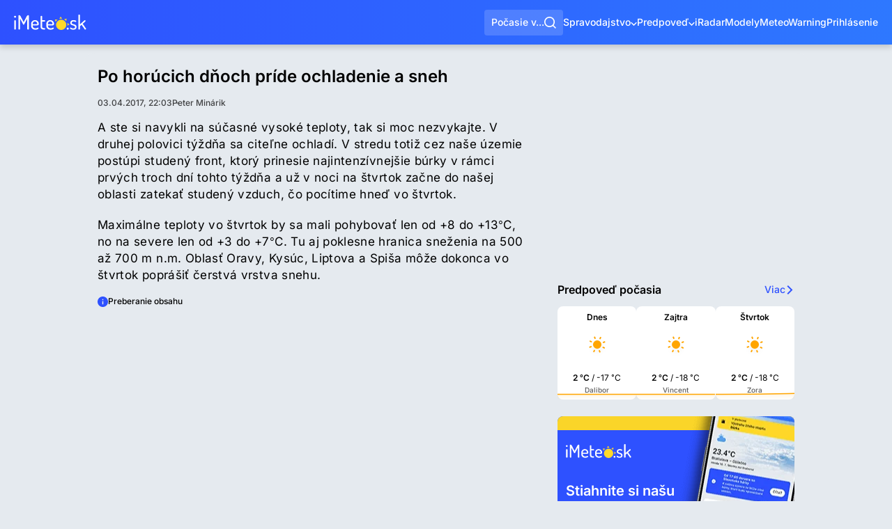

--- FILE ---
content_type: application/javascript; charset=utf-8
request_url: https://fundingchoicesmessages.google.com/f/AGSKWxUlbWfExagzwak-eqNcpqnbajC0H5f-uPA7OlJxy5qoYSfnqSlMJmHW7-LT2A5UzkV1tu7tgUnqreCGADqyIxvWcfxhHdIH5vSHq2MG61KEVXA08fK803R1IDcBwA4ji111jPkkCCpfYXUD0yIeOWXQOtF6AsO_iyQxjtrQS35LKlQ1U4RmTvtl0k0B/_/responsive_dfp_/adsplay./vrdinterads-/partnerad./ads/footer-
body_size: -1288
content:
window['876394ba-5b32-44f3-b450-3995e86c77b5'] = true;

--- FILE ---
content_type: application/javascript; charset=utf-8
request_url: https://fundingchoicesmessages.google.com/f/AGSKWxUQJYOTWAbxp7I-oa1zjTniaY_QvlNh28CTRqqusg_A6_DCtDLJ9k0f4MKv6rh76z5xaiAL95nRnUOBvs7ee2M8oxb1WOalIYF6cG-MGMU3UZS3orDThYWo9CiY0ozr2ST0itwr2A==?fccs=W251bGwsbnVsbCxudWxsLG51bGwsbnVsbCxudWxsLFsxNzY4ODgzNDA2LDYwMTAwMDAwMF0sbnVsbCxudWxsLG51bGwsW251bGwsWzcsNiwxMF0sbnVsbCxudWxsLG51bGwsbnVsbCxudWxsLG51bGwsbnVsbCxudWxsLG51bGwsM10sImh0dHBzOi8vd3d3LmltZXRlby5zay9zcHJhdnkvcG8taG9ydWNpY2gtZG5vY2gtcHJpZGUtb2NobGFkZW5pZS1hLXNuZWgiLG51bGwsW1s4LCJNOWxrelVhWkRzZyJdLFs5LCJlbi1VUyJdLFsxNiwiWzEsMSwxXSJdLFsxOSwiMiJdLFsyNCwiIl0sWzI5LCJmYWxzZSJdXV0
body_size: 131
content:
if (typeof __googlefc.fcKernelManager.run === 'function') {"use strict";this.default_ContributorServingResponseClientJs=this.default_ContributorServingResponseClientJs||{};(function(_){var window=this;
try{
var np=function(a){this.A=_.t(a)};_.u(np,_.J);var op=function(a){this.A=_.t(a)};_.u(op,_.J);op.prototype.getWhitelistStatus=function(){return _.F(this,2)};var pp=function(a){this.A=_.t(a)};_.u(pp,_.J);var qp=_.Zc(pp),rp=function(a,b,c){this.B=a;this.j=_.A(b,np,1);this.l=_.A(b,_.Nk,3);this.F=_.A(b,op,4);a=this.B.location.hostname;this.D=_.Dg(this.j,2)&&_.O(this.j,2)!==""?_.O(this.j,2):a;a=new _.Og(_.Ok(this.l));this.C=new _.bh(_.q.document,this.D,a);this.console=null;this.o=new _.jp(this.B,c,a)};
rp.prototype.run=function(){if(_.O(this.j,3)){var a=this.C,b=_.O(this.j,3),c=_.dh(a),d=new _.Ug;b=_.fg(d,1,b);c=_.C(c,1,b);_.hh(a,c)}else _.eh(this.C,"FCNEC");_.lp(this.o,_.A(this.l,_.Ae,1),this.l.getDefaultConsentRevocationText(),this.l.getDefaultConsentRevocationCloseText(),this.l.getDefaultConsentRevocationAttestationText(),this.D);_.mp(this.o,_.F(this.F,1),this.F.getWhitelistStatus());var e;a=(e=this.B.googlefc)==null?void 0:e.__executeManualDeployment;a!==void 0&&typeof a==="function"&&_.Qo(this.o.G,
"manualDeploymentApi")};var sp=function(){};sp.prototype.run=function(a,b,c){var d;return _.v(function(e){d=qp(b);(new rp(a,d,c)).run();return e.return({})})};_.Rk(7,new sp);
}catch(e){_._DumpException(e)}
}).call(this,this.default_ContributorServingResponseClientJs);
// Google Inc.

//# sourceURL=/_/mss/boq-content-ads-contributor/_/js/k=boq-content-ads-contributor.ContributorServingResponseClientJs.en_US.M9lkzUaZDsg.es5.O/d=1/exm=ad_blocking_detection_executable,kernel_loader,loader_js_executable,web_iab_us_states_signal_executable/ed=1/rs=AJlcJMzanTQvnnVdXXtZinnKRQ21NfsPog/m=cookie_refresh_executable
__googlefc.fcKernelManager.run('\x5b\x5b\x5b7,\x22\x5b\x5bnull,\\\x22imeteo.sk\\\x22,\\\x22AKsRol-TrE4LJFjtXR0ho0pgy8-TpvnCvaUXsiH5Pw_4eaEAgObGUl4DsTaj7ylpyogdmLFtMVUriJiG_n2CtgHwi8qpXyGOXx_q-hqBkLaQWO_nbOeRuECwWii3ExBu6fZx6ayrOc9yQn2CLQNzUZg-mdnnlCSHxQ\\\\u003d\\\\u003d\\\x22\x5d,null,\x5b\x5bnull,null,null,\\\x22https:\/\/fundingchoicesmessages.google.com\/f\/AGSKWxVAm4HOtgKKjDD7tshohRhFQ2s0_qskNaWaVY5FvL4ALPTimEhC_2NSc1APWVxlSU7UZCu1-rvXijTch3qTW3XkD7lwT0CVR7wlBPGbRKsjyt5QNH0gEUmh_1gUgY7IjDLfRkW72Q\\\\u003d\\\\u003d\\\x22\x5d,null,null,\x5bnull,null,null,\\\x22https:\/\/fundingchoicesmessages.google.com\/el\/AGSKWxVTzlkhIcxQ3r_xxJRBlrQNDoQAzmRfEDhEyMpMFzEI1fD7GhWR8TVByOwR-ds5F5-EThnkZWDnKIbMATqkFGZiE3KBAudgN93msxFl_A-oNCcusA2mMpLuDl46UfhdEBkoMx0xMQ\\\\u003d\\\\u003d\\\x22\x5d,null,\x5bnull,\x5b7,6,10\x5d,null,null,null,null,null,null,null,null,null,3\x5d\x5d,\x5b2,1\x5d\x5d\x22\x5d\x5d,\x5bnull,null,null,\x22https:\/\/fundingchoicesmessages.google.com\/f\/AGSKWxW5BsbYSWgoAGfD3Vn39lq0mQOBaDFRG98yDK64sGMQt5VBUhdHLrl72UaTDk1CLS8_YZ0DLiuzpKWFMaGXwshznMKUKkmnfNPH6L1V44qBndce43Ea5GNwFiasnPBlhBD_s0r9Ww\\u003d\\u003d\x22\x5d\x5d');}

--- FILE ---
content_type: application/javascript
request_url: https://www.imeteo.sk/js/global.min.js?cs=aa53df2ddbfce99459c4ed32c8f15831
body_size: 52470
content:
(()=>{var e,t,r,n,i={6115(e){e.exports=function(){"use strict";let e;function t(e,t,r){if("function"==typeof e?e===t:e.has(t))return arguments.length<3?t:r;throw TypeError("Private element is not present on this object")}let r={},n="swal2-",i=["container","shown","height-auto","iosfix","popup","modal","no-backdrop","no-transition","toast","toast-shown","show","hide","close","title","html-container","actions","confirm","deny","cancel","footer","icon","icon-content","image","input","file","range","select","radio","checkbox","label","textarea","inputerror","input-label","validation-message","progress-steps","active-progress-step","progress-step","progress-step-line","loader","loading","styled","top","top-start","top-end","top-left","top-right","center","center-start","center-end","center-left","center-right","bottom","bottom-start","bottom-end","bottom-left","bottom-right","grow-row","grow-column","grow-fullscreen","rtl","timer-progress-bar","timer-progress-bar-container","scrollbar-measure","icon-success","icon-warning","icon-info","icon-question","icon-error","draggable","dragging"].reduce((e,t)=>(e[t]=n+t,e),{}),a=["success","warning","info","question","error"].reduce((e,t)=>(e[t]=n+t,e),{}),o="SweetAlert2:",s=e=>e.charAt(0).toUpperCase()+e.slice(1),l=e=>{console.warn(`${o} ${"object"==typeof e?e.join(" "):e}`)},c=e=>{console.error(`${o} ${e}`)},u=[],d=(e,t=null)=>{var r;r=`"${e}" is deprecated and will be removed in the next major release.${t?` Use "${t}" instead.`:""}`,u.includes(r)||(u.push(r),l(r))},h=e=>"function"==typeof e?e():e,p=e=>e&&"function"==typeof e.toPromise,m=e=>p(e)?e.toPromise():Promise.resolve(e),f=e=>e&&Promise.resolve(e)===e,w=()=>document.body.querySelector(`.${i.container}`),g=e=>{let t=w();return t?t.querySelector(e):null},b=e=>g(`.${e}`),v=()=>b(i.popup),y=()=>b(i.icon),k=()=>b(i.title),_=()=>b(i["html-container"]),C=()=>b(i.image),x=()=>b(i["progress-steps"]),E=()=>b(i["validation-message"]),S=()=>g(`.${i.actions} .${i.confirm}`),A=()=>g(`.${i.actions} .${i.cancel}`),L=()=>g(`.${i.actions} .${i.deny}`),T=()=>g(`.${i.loader}`),I=()=>b(i.actions),O=()=>b(i.footer),P=()=>b(i["timer-progress-bar"]),B=()=>b(i.close),N=`
  a[href],
  area[href],
  input:not([disabled]),
  select:not([disabled]),
  textarea:not([disabled]),
  button:not([disabled]),
  iframe,
  object,
  embed,
  [tabindex="0"],
  [contenteditable],
  audio[controls],
  video[controls],
  summary
`,j=()=>{let e=v();if(!e)return[];let t=Array.from(e.querySelectorAll('[tabindex]:not([tabindex="-1"]):not([tabindex="0"])')).sort((e,t)=>{let r=parseInt(e.getAttribute("tabindex")||"0"),n=parseInt(t.getAttribute("tabindex")||"0");return r>n?1:r<n?-1:0}),r=Array.from(e.querySelectorAll(N)).filter(e=>"-1"!==e.getAttribute("tabindex"));return[...new Set(t.concat(r))].filter(e=>Q(e))},D=()=>q(document.body,i.shown)&&!q(document.body,i["toast-shown"])&&!q(document.body,i["no-backdrop"]),$=()=>{let e=v();return!!e&&q(e,i.toast)},M=(e,t)=>{if(e.textContent="",t){let r=new DOMParser().parseFromString(t,"text/html"),n=r.querySelector("head");n&&Array.from(n.childNodes).forEach(t=>{e.appendChild(t)});let i=r.querySelector("body");i&&Array.from(i.childNodes).forEach(t=>{t instanceof HTMLVideoElement||t instanceof HTMLAudioElement?e.appendChild(t.cloneNode(!0)):e.appendChild(t)})}},q=(e,t)=>{if(!t)return!1;let r=t.split(/\s+/);for(let t=0;t<r.length;t++)if(!e.classList.contains(r[t]))return!1;return!0},z=(e,t,r)=>{if(Array.from(e.classList).forEach(r=>{Object.values(i).includes(r)||Object.values(a).includes(r)||Object.values(t.showClass||{}).includes(r)||e.classList.remove(r)}),!t.customClass)return;let n=t.customClass[r];if(n){if("string"!=typeof n&&!n.forEach)return void l(`Invalid type of customClass.${r}! Expected string or iterable object, got "${typeof n}"`);U(e,n)}},H=(e,t)=>{if(!t)return null;switch(t){case"select":case"textarea":case"file":return e.querySelector(`.${i.popup} > .${i[t]}`);case"checkbox":return e.querySelector(`.${i.popup} > .${i.checkbox} input`);case"radio":return e.querySelector(`.${i.popup} > .${i.radio} input:checked`)||e.querySelector(`.${i.popup} > .${i.radio} input:first-child`);case"range":return e.querySelector(`.${i.popup} > .${i.range} input`);default:return e.querySelector(`.${i.popup} > .${i.input}`)}},F=e=>{if(e.focus(),"file"!==e.type){let t=e.value;e.value="",e.value=t}},R=(e,t,r)=>{e&&t&&("string"==typeof t&&(t=t.split(/\s+/).filter(Boolean)),t.forEach(t=>{Array.isArray(e)?e.forEach(e=>{r?e.classList.add(t):e.classList.remove(t)}):r?e.classList.add(t):e.classList.remove(t)}))},U=(e,t)=>{R(e,t,!0)},V=(e,t)=>{R(e,t,!1)},W=(e,t)=>{let r=Array.from(e.children);for(let e=0;e<r.length;e++){let n=r[e];if(n instanceof HTMLElement&&q(n,t))return n}},K=(e,t,r)=>{r===`${parseInt(`${r}`)}`&&(r=parseInt(r)),r||0===parseInt(`${r}`)?e.style.setProperty(t,"number"==typeof r?`${r}px`:r):e.style.removeProperty(t)},Y=(e,t="flex")=>{e&&(e.style.display=t)},Z=e=>{e&&(e.style.display="none")},G=(e,t="block")=>{e&&new MutationObserver(()=>{J(e,e.innerHTML,t)}).observe(e,{childList:!0,subtree:!0})},X=(e,t,r,n)=>{let i=e.querySelector(t);i&&i.style.setProperty(r,n)},J=(e,t,r="flex")=>{t?Y(e,r):Z(e)},Q=e=>!!(e&&(e.offsetWidth||e.offsetHeight||e.getClientRects().length)),ee=e=>e.scrollHeight>e.clientHeight,et=e=>{let t=window.getComputedStyle(e),r=parseFloat(t.getPropertyValue("animation-duration")||"0"),n=parseFloat(t.getPropertyValue("transition-duration")||"0");return r>0||n>0},er=(e,t=!1)=>{let r=P();r&&Q(r)&&(t&&(r.style.transition="none",r.style.width="100%"),setTimeout(()=>{r.style.transition=`width ${e/1e3}s linear`,r.style.width="0%"},10))},en=`
 <div aria-labelledby="${i.title}" aria-describedby="${i["html-container"]}" class="${i.popup}" tabindex="-1">
   <button type="button" class="${i.close}"></button>
   <ul class="${i["progress-steps"]}"></ul>
   <div class="${i.icon}"></div>
   <img class="${i.image}" />
   <h2 class="${i.title}" id="${i.title}"></h2>
   <div class="${i["html-container"]}" id="${i["html-container"]}"></div>
   <input class="${i.input}" id="${i.input}" />
   <input type="file" class="${i.file}" />
   <div class="${i.range}">
     <input type="range" />
     <output></output>
   </div>
   <select class="${i.select}" id="${i.select}"></select>
   <div class="${i.radio}"></div>
   <label class="${i.checkbox}">
     <input type="checkbox" id="${i.checkbox}" />
     <span class="${i.label}"></span>
   </label>
   <textarea class="${i.textarea}" id="${i.textarea}"></textarea>
   <div class="${i["validation-message"]}" id="${i["validation-message"]}"></div>
   <div class="${i.actions}">
     <div class="${i.loader}"></div>
     <button type="button" class="${i.confirm}"></button>
     <button type="button" class="${i.deny}"></button>
     <button type="button" class="${i.cancel}"></button>
   </div>
   <div class="${i.footer}"></div>
   <div class="${i["timer-progress-bar-container"]}">
     <div class="${i["timer-progress-bar"]}"></div>
   </div>
 </div>
`.replace(/(^|\n)\s*/g,""),ei=()=>{r.currentInstance&&r.currentInstance.resetValidationMessage()},ea=(e,t)=>{e instanceof HTMLElement?t.appendChild(e):"object"==typeof e?eo(e,t):e&&M(t,e)},eo=(e,t)=>{"jquery"in e?es(t,e):M(t,e.toString())},es=(e,t)=>{if(e.textContent="",0 in t)for(let r=0;r in t;r++)e.appendChild(t[r].cloneNode(!0));else e.appendChild(t.cloneNode(!0))};function el(e){let t=window.getComputedStyle(e);if(t.getPropertyValue("--swal2-action-button-focus-box-shadow"))return;let r=t.backgroundColor.replace(/rgba?\((\d+), (\d+), (\d+).*/,"rgba($1, $2, $3, 0.5)");e.style.setProperty("--swal2-action-button-focus-box-shadow",t.getPropertyValue("--swal2-outline").replace(/ rgba\(.*/,` ${r}`))}function ec(e,t,r){let n=s(t);J(e,r[`show${n}Button`],"inline-block"),M(e,r[`${t}ButtonText`]||""),e.setAttribute("aria-label",r[`${t}ButtonAriaLabel`]||""),e.className=i[t],z(e,r,`${t}Button`)}var eu={innerParams:new WeakMap,domCache:new WeakMap};let ed=["input","file","range","select","radio","checkbox","textarea"],eh=(e,t)=>{!e.placeholder&&t.inputPlaceholder&&(e.placeholder=t.inputPlaceholder)},ep=(e,t,r)=>{if(r.inputLabel){let n=document.createElement("label"),a=i["input-label"];n.setAttribute("for",e.id),n.className=a,"object"==typeof r.customClass&&U(n,r.customClass.inputLabel),n.innerText=r.inputLabel,t.insertAdjacentElement("beforebegin",n)}},em=e=>{let t=v();if(t)return W(t,i[e]||i.input)},ef=(e,t)=>{["string","number"].includes(typeof t)?e.value=`${t}`:f(t)||l(`Unexpected type of inputValue! Expected "string", "number" or "Promise", got "${typeof t}"`)},ew={};ew.text=ew.email=ew.password=ew.number=ew.tel=ew.url=ew.search=ew.date=ew["datetime-local"]=ew.time=ew.week=ew.month=(e,t)=>(ef(e,t.inputValue),ep(e,e,t),eh(e,t),e.type=t.input,e),ew.file=(e,t)=>(ep(e,e,t),eh(e,t),e),ew.range=(e,t)=>{let r=e.querySelector("input"),n=e.querySelector("output");return r&&(ef(r,t.inputValue),r.type=t.input,ep(r,e,t)),n&&ef(n,t.inputValue),e},ew.select=(e,t)=>{if(e.textContent="",t.inputPlaceholder){let r=document.createElement("option");M(r,t.inputPlaceholder),r.value="",r.disabled=!0,r.selected=!0,e.appendChild(r)}return ep(e,e,t),e},ew.radio=e=>(e.textContent="",e),ew.checkbox=(e,t)=>{let r=v();if(!r)throw Error("Popup not found");let n=H(r,"checkbox");if(!n)throw Error("Checkbox input not found");n.value="1",n.checked=!!t.inputValue;let i=e.querySelector("span");if(i){let e=t.inputPlaceholder||t.inputLabel;e&&M(i,e)}return n},ew.textarea=(e,t)=>(ef(e,t.inputValue),eh(e,t),ep(e,e,t),setTimeout(()=>{if("MutationObserver"in window){let r=v();if(!r)return;let n=parseInt(window.getComputedStyle(r).width);new MutationObserver(()=>{if(!document.body.contains(e))return;let r=e.offsetWidth+(parseInt(window.getComputedStyle(e).marginLeft)+parseInt(window.getComputedStyle(e).marginRight)),i=v();i&&(r>n?i.style.width=`${r}px`:K(i,"width",t.width))}).observe(e,{attributes:!0,attributeFilter:["style"]})}}),e);let eg=(e,t)=>{for(let[r,n]of Object.entries(a))t.icon!==r&&V(e,n);U(e,t.icon&&a[t.icon]),ek(e,t),eb(),z(e,t,"icon")},eb=()=>{let e=v();if(!e)return;let t=window.getComputedStyle(e).getPropertyValue("background-color"),r=e.querySelectorAll("[class^=swal2-success-circular-line], .swal2-success-fix");for(let e=0;e<r.length;e++)r[e].style.backgroundColor=t},ev=`
  <span class="swal2-x-mark">
    <span class="swal2-x-mark-line-left"></span>
    <span class="swal2-x-mark-line-right"></span>
  </span>
`,ey=(e,t)=>{if(!t.icon&&!t.iconHtml)return;let r=e.innerHTML,n="";if(t.iconHtml)n=e_(t.iconHtml);else if("success"===t.icon)n=`
  ${t.animation?'<div class="swal2-success-circular-line-left"></div>':""}
  <span class="swal2-success-line-tip"></span> <span class="swal2-success-line-long"></span>
  <div class="swal2-success-ring"></div>
  ${t.animation?'<div class="swal2-success-fix"></div>':""}
  ${t.animation?'<div class="swal2-success-circular-line-right"></div>':""}
`,r=r.replace(/ style=".*?"/g,"");else"error"===t.icon?n=ev:t.icon&&(n=e_({question:"?",warning:"!",info:"i"}[t.icon]));r.trim()!==n.trim()&&M(e,n)},ek=(e,t)=>{if(t.iconColor){for(let r of(e.style.color=t.iconColor,e.style.borderColor=t.iconColor,[".swal2-success-line-tip",".swal2-success-line-long",".swal2-x-mark-line-left",".swal2-x-mark-line-right"]))X(e,r,"background-color",t.iconColor);X(e,".swal2-success-ring","border-color",t.iconColor)}},e_=e=>`<div class="${i["icon-content"]}">${e}</div>`,eC=!1,ex=0,eE=0,eS=0,eA=0,eL=e=>{let t=v();if(!t)return;let r=y();if(e.target===t||r&&r.contains(e.target)){eC=!0;let r=eO(e);ex=r.clientX,eE=r.clientY,eS=parseInt(t.style.insetInlineStart)||0,eA=parseInt(t.style.insetBlockStart)||0,U(t,"swal2-dragging")}},eT=e=>{let t=v();if(t&&eC){let{clientX:n,clientY:i}=eO(e),a=n-ex;t.style.insetInlineStart=`${eS+(r.isRTL?-a:a)}px`,t.style.insetBlockStart=`${eA+(i-eE)}px`}},eI=()=>{let e=v();eC=!1,V(e,"swal2-dragging")},eO=e=>{let t=0,r=0;return e.type.startsWith("mouse")?(t=e.clientX,r=e.clientY):e.type.startsWith("touch")&&(t=e.touches[0].clientX,r=e.touches[0].clientY),{clientX:t,clientY:r}},eP=(e,t)=>{var n,o,s,u,d,h,p,m,f,g,b,P,N,j;let D,$,q,R,X,ee,et,er,en,ei;((e,t)=>{let r=w(),n=v();if(r&&n){var a,o;let e;if(t.toast){K(r,"width",t.width),n.style.width="100%";let e=T();e&&n.insertBefore(e,y())}else K(n,"width",t.width);if(K(n,"padding",t.padding),t.color&&(n.style.color=t.color),t.background&&(n.style.background=t.background),Z(E()),a=n,e=(o=t).showClass||{},a.className=`${i.popup} ${Q(a)?e.popup:""}`,o.toast?(U([document.documentElement,document.body],i["toast-shown"]),U(a,i.toast)):U(a,i.modal),z(a,o,"popup"),"string"==typeof o.customClass&&U(a,o.customClass),o.icon&&U(a,i[`icon-${o.icon}`]),t.draggable&&!t.toast)U(n,i.draggable),n.addEventListener("mousedown",eL),document.body.addEventListener("mousemove",eT),n.addEventListener("mouseup",eI),n.addEventListener("touchstart",eL),document.body.addEventListener("touchmove",eT),n.addEventListener("touchend",eI);else V(n,i.draggable),n.removeEventListener("mousedown",eL),document.body.removeEventListener("mousemove",eT),n.removeEventListener("mouseup",eI),n.removeEventListener("touchstart",eL),document.body.removeEventListener("touchmove",eT),n.removeEventListener("touchend",eI)}})(0,t),(D=w())&&(o=D,"string"==typeof(s=t.backdrop)?o.style.background=s:s||U([document.documentElement,document.body],i["no-backdrop"]),u=D,(d=t.position)&&(d in i?U(u,i[d]):(l('The "position" parameter is not valid, defaulting to "center"'),U(u,i.center))),h=D,(p=t.grow)&&U(h,i[`grow-${p}`]),z(D,t,"container")),((e,t)=>{let r=x();if(!r)return;let{progressSteps:n,currentProgressStep:a}=t;n&&0!==n.length&&void 0!==a?(Y(r),r.textContent="",a>=n.length&&l("Invalid currentProgressStep parameter, it should be less than progressSteps.length (currentProgressStep like JS arrays starts from 0)"),n.forEach((e,o)=>{var s,l;let c,u=(s=e,U(c=document.createElement("li"),i["progress-step"]),M(c,s),c);if(r.appendChild(u),o===a&&U(u,i["active-progress-step"]),o!==n.length-1){let e,n=(l=t,U(e=document.createElement("li"),i["progress-step-line"]),l.progressStepsDistance&&K(e,"width",l.progressStepsDistance),e);r.appendChild(n)}})):Z(r)})(0,t),((e,t)=>{let r=eu.innerParams.get(e),n=y();if(n){if(r&&t.icon===r.icon){ey(n,t),eg(n,t);return}if(!t.icon&&!t.iconHtml)return Z(n);if(t.icon&&-1===Object.keys(a).indexOf(t.icon)){c(`Unknown icon! Expected "success", "error", "warning", "info" or "question", got "${t.icon}"`),Z(n);return}Y(n),ey(n,t),eg(n,t),U(n,t.showClass&&t.showClass.icon),window.matchMedia("(prefers-color-scheme: dark)").addEventListener("change",eb)}})(e,t),((e,t)=>{let r=C();if(r){if(!t.imageUrl)return Z(r);Y(r,""),r.setAttribute("src",t.imageUrl),r.setAttribute("alt",t.imageAlt||""),K(r,"width",t.imageWidth),K(r,"height",t.imageHeight),r.className=i.image,z(r,t,"image")}})(0,t),($=k())&&(G($),J($,!!(t.title||t.titleText),"block"),t.title&&ea(t.title,$),t.titleText&&($.innerText=t.titleText),z($,t,"title")),(q=B())&&(M(q,t.closeButtonHtml||""),z(q,t,"closeButton"),J(q,t.showCloseButton),q.setAttribute("aria-label",t.closeButtonAriaLabel||"")),(R=_())&&(G(R),z(R,t,"htmlContainer"),t.html?(ea(t.html,R),Y(R,"block")):t.text?(R.textContent=t.text,Y(R,"block")):Z(R),((e,t)=>{let r=v();if(!r)return;let n=eu.innerParams.get(e),a=!n||t.input!==n.input;ed.forEach(e=>{let n=W(r,i[e]);n&&(((e,t)=>{let r=v();if(!r)return;let n=H(r,e);if(n){for(let e=0;e<n.attributes.length;e++){let t=n.attributes[e].name;["id","type","value","style"].includes(t)||n.removeAttribute(t)}for(let e in t)n.setAttribute(e,t[e])}})(e,t.inputAttributes),n.className=i[e],a&&Z(n))}),t.input&&(a&&(e=>{if(!e.input)return;if(!ew[e.input])return c(`Unexpected type of input! Expected ${Object.keys(ew).join(" | ")}, got "${e.input}"`);let t=em(e.input);if(!t)return;let r=ew[e.input](t,e);Y(t),e.inputAutoFocus&&setTimeout(()=>{F(r)})})(t),(e=>{if(!e.input)return;let t=em(e.input);t&&z(t,e,"input")})(t))})(e,t));X=I(),ee=T(),X&&ee&&(t.showConfirmButton||t.showDenyButton||t.showCancelButton?Y(X):Z(X),z(X,t,"actions"),m=X,f=ee,g=t,er=S(),en=L(),ei=A(),er&&en&&ei&&(ec(er,"confirm",g),ec(en,"deny",g),ec(ei,"cancel",g),b=er,P=en,N=ei,(j=g).buttonsStyling?(U([b,P,N],i.styled),j.confirmButtonColor&&b.style.setProperty("--swal2-confirm-button-background-color",j.confirmButtonColor),j.denyButtonColor&&P.style.setProperty("--swal2-deny-button-background-color",j.denyButtonColor),j.cancelButtonColor&&N.style.setProperty("--swal2-cancel-button-background-color",j.cancelButtonColor),el(b),el(P),el(N)):V([b,P,N],i.styled),g.reverseButtons&&(g.toast?(m.insertBefore(ei,er),m.insertBefore(en,er)):(m.insertBefore(ei,f),m.insertBefore(en,f),m.insertBefore(er,f)))),M(ee,t.loaderHtml||""),z(ee,t,"loader")),(et=O())&&(G(et),J(et,!!t.footer,"block"),t.footer&&ea(t.footer,et),z(et,t,"footer"));let eo=v();"function"==typeof t.didRender&&eo&&t.didRender(eo),null==(n=r.eventEmitter)||n.emit("didRender",eo)},eB=()=>{var e;return null==(e=S())?void 0:e.click()},eN=Object.freeze({cancel:"cancel",backdrop:"backdrop",close:"close",esc:"esc",timer:"timer"}),ej=e=>{if(e.keydownTarget&&e.keydownHandlerAdded&&e.keydownHandler){let t=e.keydownHandler;e.keydownTarget.removeEventListener("keydown",t,{capture:e.keydownListenerCapture}),e.keydownHandlerAdded=!1}},eD=(e,t)=>{var r;let n=j();if(n.length){-2===(e+=t)&&(e=n.length-1),e===n.length?e=0:-1===e&&(e=n.length-1),n[e].focus();return}null==(r=v())||r.focus()},e$=["ArrowRight","ArrowDown"],eM=["ArrowLeft","ArrowUp"],eq=(e,t)=>{if(!h(t.allowEnterKey))return;let r=v();if(!r||!t.input)return;let n=H(r,t.input);if(e.target&&n&&e.target instanceof HTMLElement&&e.target.outerHTML===n.outerHTML){if(["textarea","file"].includes(t.input))return;eB(),e.preventDefault()}},ez=e=>{let t=e.target,r=j(),n=-1;for(let e=0;e<r.length;e++)if(t===r[e]){n=e;break}e.shiftKey?eD(n,-1):eD(n,1),e.stopPropagation(),e.preventDefault()},eH=e=>{let t=I(),r=S(),n=L(),i=A();if(!t||!r||!n||!i||document.activeElement instanceof HTMLElement&&![r,n,i].includes(document.activeElement))return;let a=e$.includes(e)?"nextElementSibling":"previousElementSibling",o=document.activeElement;if(o){for(let e=0;e<t.children.length;e++){if(!(o=o[a]))return;if(o instanceof HTMLButtonElement&&Q(o))break}o instanceof HTMLButtonElement&&o.focus()}},eF=(e,t,r)=>{e.preventDefault(),h(t.allowEscapeKey)&&r(eN.esc)};var eR={swalPromiseResolve:new WeakMap,swalPromiseReject:new WeakMap};let eU=()=>{Array.from(document.body.children).forEach(e=>{e.hasAttribute("data-previous-aria-hidden")?(e.setAttribute("aria-hidden",e.getAttribute("data-previous-aria-hidden")||""),e.removeAttribute("data-previous-aria-hidden")):e.removeAttribute("aria-hidden")})},eV="u">typeof window&&!!window.GestureEvent,eW=e=>{let t=e.target,r=w(),n=_();return!(!r||!n||eK(e)||eY(e))&&!!(t===r||!ee(r)&&t instanceof HTMLElement&&!((e,t)=>{let r=e;for(;r&&r!==t;){if(ee(r))return!0;r=r.parentElement}return!1})(t,n)&&"INPUT"!==t.tagName&&"TEXTAREA"!==t.tagName&&!(ee(n)&&n.contains(t)))},eK=e=>!!(e.touches&&e.touches.length&&"stylus"===e.touches[0].touchType),eY=e=>e.touches&&e.touches.length>1,eZ=null;function eG(e,t,n,a){if($())e3(e,a);else new Promise(e=>{if(!n)return e();let t=window.scrollX,i=window.scrollY;r.restoreFocusTimeout=setTimeout(()=>{r.previousActiveElement instanceof HTMLElement?(r.previousActiveElement.focus(),r.previousActiveElement=null):document.body&&document.body.focus(),e()},100),window.scrollTo(t,i)}).then(()=>e3(e,a)),ej(r);if(eV?(t.setAttribute("style","display:none !important"),t.removeAttribute("class"),t.innerHTML=""):t.remove(),D()){if(null!==eZ&&(document.body.style.paddingRight=`${eZ}px`,eZ=null),q(document.body,i.iosfix)){let e=parseInt(document.body.style.top,10);V(document.body,i.iosfix),document.body.style.top="",document.body.scrollTop=-1*e}eU()}V([document.documentElement,document.body],[i.shown,i["height-auto"],i["no-backdrop"],i["toast-shown"]])}function eX(e){e=e0(e);let t=eR.swalPromiseResolve.get(this),r=eJ(this);this.isAwaitingPromise?e.isDismissed||(e2(this),t(e)):r&&t(e)}let eJ=e=>{let t=v();if(!t)return!1;let r=eu.innerParams.get(e);if(!r||q(t,r.hideClass.popup))return!1;V(t,r.showClass.popup),U(t,r.hideClass.popup);let n=w();return V(n,r.showClass.backdrop),U(n,r.hideClass.backdrop),e1(e,t,r),!0};function eQ(e){let t=eR.swalPromiseReject.get(this);e2(this),t&&t(e)}let e2=e=>{e.isAwaitingPromise&&(delete e.isAwaitingPromise,eu.innerParams.get(e)||e._destroy())},e0=e=>void 0===e?{isConfirmed:!1,isDenied:!1,isDismissed:!0}:Object.assign({isConfirmed:!1,isDenied:!1,isDismissed:!1},e),e1=(e,t,n)=>{var i;let a=w(),o=et(t);"function"==typeof n.willClose&&n.willClose(t),null==(i=r.eventEmitter)||i.emit("willClose",t),o&&a?e5(e,t,a,!!n.returnFocus,n.didClose):a&&eG(e,a,!!n.returnFocus,n.didClose)},e5=(e,t,n,i,a)=>{r.swalCloseEventFinishedCallback=eG.bind(null,e,n,i,a);let o=function(e){if(e.target===t){var n;null==(n=r.swalCloseEventFinishedCallback)||n.call(r),delete r.swalCloseEventFinishedCallback,t.removeEventListener("animationend",o),t.removeEventListener("transitionend",o)}};t.addEventListener("animationend",o),t.addEventListener("transitionend",o)},e3=(e,t)=>{setTimeout(()=>{var n;"function"==typeof t&&t.bind(e.params)(),null==(n=r.eventEmitter)||n.emit("didClose"),e._destroy&&e._destroy()})},e6=e=>{let t=v();if(t||new t6,!(t=v()))return;let r=T();$()?Z(y()):e4(t,e),Y(r),t.setAttribute("data-loading","true"),t.setAttribute("aria-busy","true"),t.focus()},e4=(e,t)=>{let r=I(),n=T();r&&n&&(!t&&Q(S())&&(t=S()),Y(r),t&&(Z(t),n.setAttribute("data-button-to-replace",t.className),r.insertBefore(n,t)),U([e,r],i.loading))},e7=e=>{let t=[];return e instanceof Map?e.forEach((e,r)=>{let n=e;"object"==typeof n&&(n=e7(n)),t.push([r,n])}):Object.keys(e).forEach(r=>{let n=e[r];"object"==typeof n&&(n=e7(n)),t.push([r,n])}),t},e8=(e,t)=>!!t&&null!=t&&t.toString()===e.toString(),e9=(e,t)=>{let r=eu.innerParams.get(e);if(!r.input)return void c(`The "input" parameter is needed to be set when using returnInputValueOn${s(t)}`);let n=e.getInput(),i=((e,t)=>{let r=e.getInput();if(!r)return null;switch(t.input){case"checkbox":return+!!r.checked;case"radio":let n;return(n=r).checked?n.value:null;case"file":let i;return(i=r).files&&i.files.length?null!==i.getAttribute("multiple")?i.files:i.files[0]:null;default:return t.inputAutoTrim?r.value.trim():r.value}})(e,r);r.inputValidator?te(e,i,t):n&&!n.checkValidity()?(e.enableButtons(),e.showValidationMessage(r.validationMessage||n.validationMessage)):"deny"===t?tt(e,i):ti(e,i)},te=(e,t,r)=>{let n=eu.innerParams.get(e);e.disableInput(),Promise.resolve().then(()=>m(n.inputValidator(t,n.validationMessage))).then(n=>{e.enableButtons(),e.enableInput(),n?e.showValidationMessage(n):"deny"===r?tt(e,t):ti(e,t)})},tt=(e,t)=>{let r=eu.innerParams.get(e);r.showLoaderOnDeny&&e6(L()),r.preDeny?(e.isAwaitingPromise=!0,Promise.resolve().then(()=>m(r.preDeny(t,r.validationMessage))).then(r=>{!1===r?(e.hideLoading(),e2(e)):e.close({isDenied:!0,value:void 0===r?t:r})}).catch(t=>tn(e,t))):e.close({isDenied:!0,value:t})},tr=(e,t)=>{e.close({isConfirmed:!0,value:t})},tn=(e,t)=>{e.rejectPromise(t)},ti=(e,t)=>{let r=eu.innerParams.get(e);r.showLoaderOnConfirm&&e6(),r.preConfirm?(e.resetValidationMessage(),e.isAwaitingPromise=!0,Promise.resolve().then(()=>m(r.preConfirm(t,r.validationMessage))).then(r=>{Q(E())||!1===r?(e.hideLoading(),e2(e)):tr(e,void 0===r?t:r)}).catch(t=>tn(e,t))):tr(e,t)};function ta(){let e=eu.innerParams.get(this);if(!e)return;let t=eu.domCache.get(this);Z(t.loader),$()?e.icon&&Y(y()):to(t),V([t.popup,t.actions],i.loading),t.popup.removeAttribute("aria-busy"),t.popup.removeAttribute("data-loading"),t.confirmButton.disabled=!1,t.denyButton.disabled=!1,t.cancelButton.disabled=!1}let to=e=>{let t=e.loader.getAttribute("data-button-to-replace"),r=t?e.popup.getElementsByClassName(t):[];r.length?Y(r[0],"inline-block"):Q(S())||Q(L())||Q(A())||Z(e.actions)};function ts(){let e=eu.innerParams.get(this),t=eu.domCache.get(this);return t?H(t.popup,e.input):null}function tl(e,t,r){let n=eu.domCache.get(e);t.forEach(e=>{n[e].disabled=r})}function tc(e,t){let r=v();if(r&&e)if("radio"===e.type){let e=r.querySelectorAll(`[name="${i.radio}"]`);for(let r=0;r<e.length;r++)e[r].disabled=t}else e.disabled=t}function tu(){tl(this,["confirmButton","denyButton","cancelButton"],!1)}function td(){tl(this,["confirmButton","denyButton","cancelButton"],!0)}function th(){tc(this.getInput(),!1)}function tp(){tc(this.getInput(),!0)}function tm(e){let t=eu.domCache.get(this),r=eu.innerParams.get(this);M(t.validationMessage,e),t.validationMessage.className=i["validation-message"],r.customClass&&r.customClass.validationMessage&&U(t.validationMessage,r.customClass.validationMessage),Y(t.validationMessage);let n=this.getInput();n&&(n.setAttribute("aria-invalid","true"),n.setAttribute("aria-describedby",i["validation-message"]),F(n),U(n,i.inputerror))}function tf(){let e=eu.domCache.get(this);e.validationMessage&&Z(e.validationMessage);let t=this.getInput();t&&(t.removeAttribute("aria-invalid"),t.removeAttribute("aria-describedby"),V(t,i.inputerror))}let tw={title:"",titleText:"",text:"",html:"",footer:"",icon:void 0,iconColor:void 0,iconHtml:void 0,template:void 0,toast:!1,draggable:!1,animation:!0,theme:"light",showClass:{popup:"swal2-show",backdrop:"swal2-backdrop-show",icon:"swal2-icon-show"},hideClass:{popup:"swal2-hide",backdrop:"swal2-backdrop-hide",icon:"swal2-icon-hide"},customClass:{},target:"body",color:void 0,backdrop:!0,heightAuto:!0,allowOutsideClick:!0,allowEscapeKey:!0,allowEnterKey:!0,stopKeydownPropagation:!0,keydownListenerCapture:!1,showConfirmButton:!0,showDenyButton:!1,showCancelButton:!1,preConfirm:void 0,preDeny:void 0,confirmButtonText:"OK",confirmButtonAriaLabel:"",confirmButtonColor:void 0,denyButtonText:"No",denyButtonAriaLabel:"",denyButtonColor:void 0,cancelButtonText:"Cancel",cancelButtonAriaLabel:"",cancelButtonColor:void 0,buttonsStyling:!0,reverseButtons:!1,focusConfirm:!0,focusDeny:!1,focusCancel:!1,returnFocus:!0,showCloseButton:!1,closeButtonHtml:"&times;",closeButtonAriaLabel:"Close this dialog",loaderHtml:"",showLoaderOnConfirm:!1,showLoaderOnDeny:!1,imageUrl:void 0,imageWidth:void 0,imageHeight:void 0,imageAlt:"",timer:void 0,timerProgressBar:!1,width:void 0,padding:void 0,background:void 0,input:void 0,inputPlaceholder:"",inputLabel:"",inputValue:"",inputOptions:{},inputAutoFocus:!0,inputAutoTrim:!0,inputAttributes:{},inputValidator:void 0,returnInputValueOnDeny:!1,validationMessage:void 0,grow:!1,position:"center",progressSteps:[],currentProgressStep:void 0,progressStepsDistance:void 0,willOpen:void 0,didOpen:void 0,didRender:void 0,willClose:void 0,didClose:void 0,didDestroy:void 0,scrollbarPadding:!0,topLayer:!1},tg=["allowEscapeKey","allowOutsideClick","background","buttonsStyling","cancelButtonAriaLabel","cancelButtonColor","cancelButtonText","closeButtonAriaLabel","closeButtonHtml","color","confirmButtonAriaLabel","confirmButtonColor","confirmButtonText","currentProgressStep","customClass","denyButtonAriaLabel","denyButtonColor","denyButtonText","didClose","didDestroy","draggable","footer","hideClass","html","icon","iconColor","iconHtml","imageAlt","imageHeight","imageUrl","imageWidth","preConfirm","preDeny","progressSteps","returnFocus","reverseButtons","showCancelButton","showCloseButton","showConfirmButton","showDenyButton","text","title","titleText","theme","willClose"],tb={allowEnterKey:void 0},tv=["allowOutsideClick","allowEnterKey","backdrop","draggable","focusConfirm","focusDeny","focusCancel","returnFocus","heightAuto","keydownListenerCapture"],ty=e=>Object.prototype.hasOwnProperty.call(tw,e),tk=e=>-1!==tg.indexOf(e),t_=e=>tb[e],tC=e=>{ty(e)||l(`Unknown parameter "${e}"`)},tx=e=>{tv.includes(e)&&l(`The parameter "${e}" is incompatible with toasts`)},tE=e=>{let t=t_(e);t&&d(e,t)},tS=e=>{for(let t in!1===e.backdrop&&e.allowOutsideClick&&l('"allowOutsideClick" parameter requires `backdrop` parameter to be set to `true`'),e.theme&&!["light","dark","auto","minimal","borderless","bootstrap-4","bootstrap-4-light","bootstrap-4-dark","bootstrap-5","bootstrap-5-light","bootstrap-5-dark","material-ui","material-ui-light","material-ui-dark","embed-iframe","bulma","bulma-light","bulma-dark"].includes(e.theme)&&l(`Invalid theme "${e.theme}"`),e)tC(t),e.toast&&tx(t),tE(t)};function tA(e){let t=w(),r=v(),n=eu.innerParams.get(this);if(!r||q(r,n.hideClass.popup))return void l("You're trying to update the closed or closing popup, that won't work. Use the update() method in preConfirm parameter or show a new popup.");let i=Object.assign({},n,tL(e));tS(i),t&&(t.dataset.swal2Theme=i.theme),eP(this,i),eu.innerParams.set(this,i),Object.defineProperties(this,{params:{value:Object.assign({},this.params,e),writable:!1,enumerable:!0}})}let tL=e=>{let t={};return Object.keys(e).forEach(r=>{tk(r)?t[r]=e[r]:l(`Invalid parameter to update: ${r}`)}),t};function tT(){var e;let t=eu.domCache.get(this),n=eu.innerParams.get(this);n?(t.popup&&r.swalCloseEventFinishedCallback&&(r.swalCloseEventFinishedCallback(),delete r.swalCloseEventFinishedCallback),"function"==typeof n.didDestroy&&n.didDestroy(),null==(e=r.eventEmitter)||e.emit("didDestroy"),tI(this)):tO(this)}let tI=e=>{tO(e),delete e.params,delete r.keydownHandler,delete r.keydownTarget,delete r.currentInstance},tO=e=>{e.isAwaitingPromise?(tP(eu,e),e.isAwaitingPromise=!0):(tP(eR,e),tP(eu,e),delete e.isAwaitingPromise,delete e.disableButtons,delete e.enableButtons,delete e.getInput,delete e.disableInput,delete e.enableInput,delete e.hideLoading,delete e.disableLoading,delete e.showValidationMessage,delete e.resetValidationMessage,delete e.close,delete e.closePopup,delete e.closeModal,delete e.closeToast,delete e.rejectPromise,delete e.update,delete e._destroy)},tP=(e,t)=>{for(let r in e)e[r].delete(t)};var tB=Object.freeze({__proto__:null,_destroy:tT,close:eX,closeModal:eX,closePopup:eX,closeToast:eX,disableButtons:td,disableInput:tp,disableLoading:ta,enableButtons:tu,enableInput:th,getInput:ts,handleAwaitingPromise:e2,hideLoading:ta,rejectPromise:eQ,resetValidationMessage:tf,showValidationMessage:tm,update:tA});let tN=e=>!!(e.showConfirmButton||e.showDenyButton||e.showCancelButton||e.showCloseButton),tj=!1,tD=e=>e instanceof Element||"object"==typeof e&&e.jquery,t$=()=>{if(r.timeout)return(()=>{let e=P();if(!e)return;let t=parseInt(window.getComputedStyle(e).width);e.style.removeProperty("transition"),e.style.width="100%";let r=parseInt(window.getComputedStyle(e).width);e.style.width=`${t/r*100}%`})(),r.timeout.stop()},tM=()=>{if(r.timeout){let e=r.timeout.start();return er(e),e}},tq=!1,tz={},tH=e=>{for(let t=e.target;t&&t!==document;t=t.parentNode)for(let e in tz){let r=t.getAttribute&&t.getAttribute(e);if(r)return void tz[e].fire({template:r})}};r.eventEmitter=new class{constructor(){this.events={}}_getHandlersByEventName(e){return void 0===this.events[e]&&(this.events[e]=[]),this.events[e]}on(e,t){let r=this._getHandlersByEventName(e);r.includes(t)||r.push(t)}once(e,t){let r=(...n)=>{this.removeListener(e,r),t.apply(this,n)};this.on(e,r)}emit(e,...t){this._getHandlersByEventName(e).forEach(e=>{try{e.apply(this,t)}catch(e){console.error(e)}})}removeListener(e,t){let r=this._getHandlersByEventName(e),n=r.indexOf(t);n>-1&&r.splice(n,1)}removeAllListeners(e){void 0!==this.events[e]&&(this.events[e].length=0)}reset(){this.events={}}};var tF=Object.freeze({__proto__:null,argsToParams:e=>{let t={};return"object"!=typeof e[0]||tD(e[0])?["title","html","icon"].forEach((r,n)=>{let i=e[n];"string"==typeof i||tD(i)?t[r]=i:void 0!==i&&c(`Unexpected type of ${r}! Expected "string" or "Element", got ${typeof i}`)}):Object.assign(t,e[0]),t},bindClickHandler:function(e="data-swal-template"){tz[e]=this,tq||(document.body.addEventListener("click",tH),tq=!0)},clickCancel:()=>{var e;return null==(e=A())?void 0:e.click()},clickConfirm:eB,clickDeny:()=>{var e;return null==(e=L())?void 0:e.click()},enableLoading:e6,fire:function(...e){return new this(...e)},getActions:I,getCancelButton:A,getCloseButton:B,getConfirmButton:S,getContainer:w,getDenyButton:L,getFocusableElements:j,getFooter:O,getHtmlContainer:_,getIcon:y,getIconContent:()=>b(i["icon-content"]),getImage:C,getInputLabel:()=>b(i["input-label"]),getLoader:T,getPopup:v,getProgressSteps:x,getTimerLeft:()=>r.timeout&&r.timeout.getTimerLeft(),getTimerProgressBar:P,getTitle:k,getValidationMessage:E,increaseTimer:e=>{if(r.timeout){let t=r.timeout.increase(e);return er(t,!0),t}},isDeprecatedParameter:t_,isLoading:()=>{let e=v();return!!e&&e.hasAttribute("data-loading")},isTimerRunning:()=>!!(r.timeout&&r.timeout.isRunning()),isUpdatableParameter:tk,isValidParameter:ty,isVisible:()=>Q(v()),mixin:function(e){return class extends this{_main(t,r){return super._main(t,Object.assign({},e,r))}}},off:(e,t)=>{if(r.eventEmitter){if(!e)return void r.eventEmitter.reset();t?r.eventEmitter.removeListener(e,t):r.eventEmitter.removeAllListeners(e)}},on:(e,t)=>{r.eventEmitter&&r.eventEmitter.on(e,t)},once:(e,t)=>{r.eventEmitter&&r.eventEmitter.once(e,t)},resumeTimer:tM,showLoading:e6,stopTimer:t$,toggleTimer:()=>{let e=r.timeout;return e&&(e.running?t$():tM())}});class tR{constructor(e,t){this.callback=e,this.remaining=t,this.running=!1,this.start()}start(){return this.running||(this.running=!0,this.started=new Date,this.id=setTimeout(this.callback,this.remaining)),this.remaining}stop(){return this.started&&this.running&&(this.running=!1,clearTimeout(this.id),this.remaining-=new Date().getTime()-this.started.getTime()),this.remaining}increase(e){let t=this.running;return t&&this.stop(),this.remaining+=e,t&&this.start(),this.remaining}getTimerLeft(){return this.running&&(this.stop(),this.start()),this.remaining}isRunning(){return this.running}}let tU=["swal-title","swal-html","swal-footer"],tV=(e,t)=>{Array.from(e.attributes).forEach(r=>{-1===t.indexOf(r.name)&&l([`Unrecognized attribute "${r.name}" on <${e.tagName.toLowerCase()}>.`,`${t.length?`Allowed attributes are: ${t.join(", ")}`:"To set the value, use HTML within the element."}`])})},tW=e=>{let t=v();if(!t||e.target!==t)return;let r=w();r&&(t.removeEventListener("animationend",tW),t.removeEventListener("transitionend",tW),r.style.overflowY="auto",V(r,i["no-transition"]))};var tK=(e,t)=>/^[a-zA-Z0-9.+_'-]+@[a-zA-Z0-9.-]+\.[a-zA-Z0-9-]+$/.test(e)?Promise.resolve():Promise.resolve(t||"Invalid email address"),tY=(e,t)=>/^https?:\/\/(www\.)?[-a-zA-Z0-9@:%._+~#=]{1,256}\.[a-z]{2,63}\b([-a-zA-Z0-9@:%_+.~#?&/=]*)$/.test(e)?Promise.resolve():Promise.resolve(t||"Invalid URL"),tZ=new WeakMap;class tG{constructor(...r){if(!function(e,t,r){(function(e,t){if(t.has(e))throw TypeError("Cannot initialize the same private elements twice on an object")})(e,t),t.set(e,r)}(this,tZ,Promise.resolve({isConfirmed:!1,isDenied:!1,isDismissed:!0})),"u"<typeof window)return;e=this;const n=Object.freeze(this.constructor.argsToParams(r));this.params=n,this.isAwaitingPromise=!1,function(e,r,n){e.set(t(e,r),n)}(tZ,this,this._main(e.params))}_main(t,n={}){if(tS(Object.assign({},n,t)),r.currentInstance){let e=eR.swalPromiseResolve.get(r.currentInstance),{isAwaitingPromise:t}=r.currentInstance;r.currentInstance._destroy(),t||e({isDismissed:!0}),D()&&eU()}r.currentInstance=e;let a=tJ(t,n);a.inputValidator||("email"===a.input&&(a.inputValidator=tK),"url"===a.input&&(a.inputValidator=tY)),a.showLoaderOnConfirm&&!a.preConfirm&&l("showLoaderOnConfirm is set to true, but preConfirm is not defined.\nshowLoaderOnConfirm should be used together with preConfirm, see usage example:\nhttps://sweetalert2.github.io/#ajax-request"),a.target&&("string"!=typeof a.target||document.querySelector(a.target))&&("string"==typeof a.target||a.target.appendChild)||(l('Target parameter is not valid, defaulting to "body"'),a.target="body"),"string"==typeof a.title&&(a.title=a.title.split("\n").join("<br />")),(e=>{let t,n,a=!!(t=w())&&(t.remove(),V([document.documentElement,document.body],[i["no-backdrop"],i["toast-shown"],i["has-column"]]),!0);if("u"<typeof window||"u"<typeof document)return c("SweetAlert2 requires document to initialize");let o=document.createElement("div");o.className=i.container,a&&U(o,i["no-transition"]),M(o,en),o.dataset.swal2Theme=e.theme;let s=(e=>{if("string"==typeof e){let t=document.querySelector(e);if(!t)throw Error(`Target element "${e}" not found`);return t}return e})(e.target||"body");s.appendChild(o),e.topLayer&&(o.setAttribute("popover",""),o.showPopover()),(n=v())&&(n.setAttribute("role",e.toast?"alert":"dialog"),n.setAttribute("aria-live",e.toast?"polite":"assertive"),e.toast||n.setAttribute("aria-modal","true")),"rtl"===window.getComputedStyle(s).direction&&(U(w(),i.rtl),r.isRTL=!0),(()=>{let e=v();if(!e)return;let t=W(e,i.input),r=W(e,i.file),n=e.querySelector(`.${i.range} input`),a=e.querySelector(`.${i.range} output`),o=W(e,i.select),s=e.querySelector(`.${i.checkbox} input`),l=W(e,i.textarea);t&&(t.oninput=ei),r&&(r.onchange=ei),o&&(o.onchange=ei),s&&(s.onchange=ei),l&&(l.oninput=ei),n&&a&&(n.oninput=()=>{ei(),a.value=n.value},n.onchange=()=>{ei(),a.value=n.value})})()})(a),Object.freeze(a),r.timeout&&(r.timeout.stop(),delete r.timeout),clearTimeout(r.restoreFocusTimeout);let o=tQ(e);return eP(e,a),eu.innerParams.set(e,a),tX(e,o,a)}then(e){return tZ.get(t(tZ,this)).then(e)}finally(e){return tZ.get(t(tZ,this)).finally(e)}}let tX=(e,t,n)=>new Promise((a,o)=>{var s,l,u,d,g,b,y,k,_,C;let x,E=t=>{e.close({isDismissed:!0,dismiss:t,isConfirmed:!1,isDenied:!1})};if(eR.swalPromiseResolve.set(e,a),eR.swalPromiseReject.set(e,o),t.confirmButton.onclick=()=>{let t;t=eu.innerParams.get(e),e.disableButtons(),t.input?e9(e,"confirm"):ti(e,!0)},t.denyButton.onclick=()=>{let t;t=eu.innerParams.get(e),e.disableButtons(),t.returnInputValueOnDeny?e9(e,"deny"):tt(e,!1)},t.cancelButton.onclick=()=>{e.disableButtons(),E(eN.cancel)},t.closeButton.onclick=()=>{E(eN.close)},n.toast?(s=n,l=t,u=E,l.popup.onclick=()=>{s&&(tN(s)||s.timer||s.input)||u(eN.close)}):((d=t).popup.onmousedown=()=>{d.container.onmouseup=function(e){d.container.onmouseup=()=>{},e.target===d.container&&(tj=!0)}},(g=t).container.onmousedown=e=>{e.target===g.container&&e.preventDefault(),g.popup.onmouseup=function(e){g.popup.onmouseup=()=>{},(e.target===g.popup||e.target instanceof HTMLElement&&g.popup.contains(e.target))&&(tj=!0)}},b=n,y=t,k=E,y.container.onclick=e=>{if(tj){tj=!1;return}e.target===y.container&&h(b.allowOutsideClick)&&k(eN.backdrop)}),ej(r),!n.toast){let e=e=>{var t,r,i;return t=n,r=e,i=E,void(!t||r.isComposing||229===r.keyCode||(t.stopKeydownPropagation&&r.stopPropagation(),"Enter"===r.key?eq(r,t):"Tab"===r.key?ez(r):[...e$,...eM].includes(r.key)?eH(r.key):"Escape"===r.key&&eF(r,t,i)))};r.keydownHandler=e;let t=n.keydownListenerCapture?window:v();t&&(r.keydownTarget=t,r.keydownListenerCapture=n.keydownListenerCapture,r.keydownTarget.addEventListener("keydown",e,{capture:r.keydownListenerCapture}),r.keydownHandlerAdded=!0)}"select"===n.input||"radio"===n.input?((e,t)=>{let r=v();if(!r)return;let n=e=>{"select"===t.input?function(e,t,r){let n=W(e,i.select);if(!n)return;let a=(e,t,n)=>{let i=document.createElement("option");i.value=n,M(i,t),i.selected=e8(n,r.inputValue),e.appendChild(i)};t.forEach(e=>{let t=e[0],r=e[1];if(Array.isArray(r)){let e=document.createElement("optgroup");e.label=t,e.disabled=!1,n.appendChild(e),r.forEach(t=>a(e,t[1],t[0]))}else a(n,r,t)}),n.focus()}(r,e7(e),t):"radio"===t.input&&function(e,t,r){let n=W(e,i.radio);if(!n)return;t.forEach(e=>{let t=e[0],a=e[1],o=document.createElement("input"),s=document.createElement("label");o.type="radio",o.name=i.radio,o.value=t,e8(t,r.inputValue)&&(o.checked=!0);let l=document.createElement("span");M(l,a),l.className=i.label,s.appendChild(o),s.appendChild(l),n.appendChild(s)});let a=n.querySelectorAll("input");a.length&&a[0].focus()}(r,e7(e),t)};p(t.inputOptions)||f(t.inputOptions)?(e6(S()),m(t.inputOptions).then(t=>{e.hideLoading(),n(t)})):"object"==typeof t.inputOptions?n(t.inputOptions):c(`Unexpected type of inputOptions! Expected object, Map or Promise, got ${typeof t.inputOptions}`)})(e,n):["text","email","number","tel","textarea"].some(e=>e===n.input)&&(p(n.inputValue)||f(n.inputValue))&&(e6(S()),_=e,C=n,(x=_.getInput())&&(Z(x),m(C.inputValue).then(e=>{x.value="number"===C.input?`${parseFloat(e)||0}`:`${e}`,Y(x),x.focus(),_.hideLoading()}).catch(e=>{c(`Error in inputValue promise: ${e}`),x.value="",Y(x),x.focus(),_.hideLoading()}))),(e=>{var t,n,a,o,s,l;let c=w(),u=v();if(!c||!u)return;"function"==typeof e.willOpen&&e.willOpen(u),null==(t=r.eventEmitter)||t.emit("willOpen",u);let d=window.getComputedStyle(document.body).overflowY;if(a=c,o=u,null!=(l=(s=e).showClass)&&l.backdrop&&U(a,s.showClass.backdrop),s.animation?(o.style.setProperty("opacity","0","important"),Y(o,"grid"),setTimeout(()=>{var e;null!=(e=s.showClass)&&e.popup&&U(o,s.showClass.popup),o.style.removeProperty("opacity")},10)):Y(o,"grid"),U([document.documentElement,document.body],i.shown),s.heightAuto&&s.backdrop&&!s.toast&&U([document.documentElement,document.body],i["height-auto"]),setTimeout(()=>{var e,t;e=c,et(t=u)?(e.style.overflowY="hidden",t.addEventListener("animationend",tW),t.addEventListener("transitionend",tW)):e.style.overflowY="auto"},10),D()){let t;((e,t,r)=>{if(eV&&!q(document.body,i.iosfix)){let e,t,r=document.body.scrollTop;document.body.style.top=`${-1*r}px`,U(document.body,i.iosfix),(t=w())&&(t.ontouchstart=t=>{e=eW(t)},t.ontouchmove=t=>{e&&(t.preventDefault(),t.stopPropagation())})}t&&"hidden"!==r&&(e=>{if(null===eZ&&(document.body.scrollHeight>window.innerHeight||"scroll"===e)){let e,t;eZ=parseInt(window.getComputedStyle(document.body).getPropertyValue("padding-right")),document.body.style.paddingRight=`${eZ+((e=document.createElement("div")).className=i["scrollbar-measure"],document.body.appendChild(e),t=e.getBoundingClientRect().width-e.clientWidth,document.body.removeChild(e),t)}px`}})(r),setTimeout(()=>{e.scrollTop=0})})(c,void 0!==e.scrollbarPadding&&e.scrollbarPadding,d),t=w(),Array.from(document.body.children).forEach(e=>{e.contains(t)||(e.hasAttribute("aria-hidden")&&e.setAttribute("data-previous-aria-hidden",e.getAttribute("aria-hidden")||""),e.setAttribute("aria-hidden","true"))})}if($()||r.previousActiveElement||(r.previousActiveElement=document.activeElement),"function"==typeof e.didOpen){let t=e.didOpen;setTimeout(()=>t(u))}null==(n=r.eventEmitter)||n.emit("didOpen",u)})(n),t2(r,n,E),t0(t,n),setTimeout(()=>{t.container.scrollTop=0})}),tJ=(e,t)=>{let r=Object.assign({},tw,t,(e=>{var t,r;let n,i,a,o,c,u,d,h,p,m,f,w="string"==typeof e.template?document.querySelector(e.template):e.template;if(!w)return{};let g=w.content;return t=g,n=tU.concat(["swal-param","swal-function-param","swal-button","swal-image","swal-icon","swal-input","swal-input-option"]),Array.from(t.children).forEach(e=>{let t=e.tagName.toLowerCase();n.includes(t)||l(`Unrecognized element <${t}>`)}),Object.assign((i={},Array.from(g.querySelectorAll("swal-param")).forEach(e=>{tV(e,["name","value"]);let t=e.getAttribute("name"),r=e.getAttribute("value");t&&r&&(t in tw&&"boolean"==typeof tw[t]?i[t]="false"!==r:t in tw&&"object"==typeof tw[t]?i[t]=JSON.parse(r):i[t]=r)}),i),(a={},Array.from(g.querySelectorAll("swal-function-param")).forEach(e=>{let t=e.getAttribute("name"),r=e.getAttribute("value");t&&r&&(a[t]=Function(`return ${r}`)())}),a),(o={},Array.from(g.querySelectorAll("swal-button")).forEach(e=>{tV(e,["type","color","aria-label"]);let t=e.getAttribute("type");if(t&&["confirm","cancel","deny"].includes(t)){if(o[`${t}ButtonText`]=e.innerHTML,o[`show${s(t)}Button`]=!0,e.hasAttribute("color")){let r=e.getAttribute("color");null!==r&&(o[`${t}ButtonColor`]=r)}if(e.hasAttribute("aria-label")){let r=e.getAttribute("aria-label");null!==r&&(o[`${t}ButtonAriaLabel`]=r)}}}),o),(c={},(u=g.querySelector("swal-image"))&&(tV(u,["src","width","height","alt"]),u.hasAttribute("src")&&(c.imageUrl=u.getAttribute("src")||void 0),u.hasAttribute("width")&&(c.imageWidth=u.getAttribute("width")||void 0),u.hasAttribute("height")&&(c.imageHeight=u.getAttribute("height")||void 0),u.hasAttribute("alt")&&(c.imageAlt=u.getAttribute("alt")||void 0)),c),(d={},(h=g.querySelector("swal-icon"))&&(tV(h,["type","color"]),h.hasAttribute("type")&&(d.icon=h.getAttribute("type")),h.hasAttribute("color")&&(d.iconColor=h.getAttribute("color")),d.iconHtml=h.innerHTML),d),(p={},(m=(r=g).querySelector("swal-input"))&&(tV(m,["type","label","placeholder","value"]),p.input=m.getAttribute("type")||"text",m.hasAttribute("label")&&(p.inputLabel=m.getAttribute("label")),m.hasAttribute("placeholder")&&(p.inputPlaceholder=m.getAttribute("placeholder")),m.hasAttribute("value")&&(p.inputValue=m.getAttribute("value"))),(f=Array.from(r.querySelectorAll("swal-input-option"))).length&&(p.inputOptions={},f.forEach(e=>{tV(e,["value"]);let t=e.getAttribute("value");if(!t)return;let r=e.innerHTML;p.inputOptions[t]=r})),p),((e,t)=>{let r={};for(let n in t){let i=t[n],a=e.querySelector(i);a&&(tV(a,[]),r[i.replace(/^swal-/,"")]=a.innerHTML.trim())}return r})(g,tU))})(e),e);return r.showClass=Object.assign({},tw.showClass,r.showClass),r.hideClass=Object.assign({},tw.hideClass,r.hideClass),!1===r.animation&&(r.showClass={backdrop:"swal2-noanimation"},r.hideClass={}),r},tQ=e=>{let t={popup:v(),container:w(),actions:I(),confirmButton:S(),denyButton:L(),cancelButton:A(),loader:T(),closeButton:B(),validationMessage:E(),progressSteps:x()};return eu.domCache.set(e,t),t},t2=(e,t,r)=>{let n=P();Z(n),t.timer&&(e.timeout=new tR(()=>{r("timer"),delete e.timeout},t.timer),t.timerProgressBar&&n&&(Y(n),z(n,t,"timerProgressBar"),setTimeout(()=>{e.timeout&&e.timeout.running&&er(t.timer)})))},t0=(e,t)=>{if(!t.toast){if(!h(t.allowEnterKey)){d("allowEnterKey"),t3();return}t1(e)||t5(e,t)||eD(-1,1)}},t1=e=>{for(let t of Array.from(e.popup.querySelectorAll("[autofocus]")))if(t instanceof HTMLElement&&Q(t))return t.focus(),!0;return!1},t5=(e,t)=>t.focusDeny&&Q(e.denyButton)?(e.denyButton.focus(),!0):t.focusCancel&&Q(e.cancelButton)?(e.cancelButton.focus(),!0):!!(t.focusConfirm&&Q(e.confirmButton))&&(e.confirmButton.focus(),!0),t3=()=>{document.activeElement instanceof HTMLElement&&"function"==typeof document.activeElement.blur&&document.activeElement.blur()};tG.prototype.disableButtons=td,tG.prototype.enableButtons=tu,tG.prototype.getInput=ts,tG.prototype.disableInput=tp,tG.prototype.enableInput=th,tG.prototype.hideLoading=ta,tG.prototype.disableLoading=ta,tG.prototype.showValidationMessage=tm,tG.prototype.resetValidationMessage=tf,tG.prototype.close=eX,tG.prototype.closePopup=eX,tG.prototype.closeModal=eX,tG.prototype.closeToast=eX,tG.prototype.rejectPromise=eQ,tG.prototype.update=tA,tG.prototype._destroy=tT,Object.assign(tG,tF),Object.keys(tB).forEach(t=>{tG[t]=function(...r){if(e&&e[t])return e[t](...r)}}),tG.DismissReason=eN,tG.version="11.26.17";let t6=tG;return t6.default=t6,t6}(),void 0!==this&&this.Sweetalert2&&(this.swal=this.sweetAlert=this.Swal=this.SweetAlert=this.Sweetalert2),"u">typeof document&&function(e,t){var r=e.createElement("style");if(e.getElementsByTagName("head")[0].appendChild(r),r.styleSheet)r.styleSheet.disabled||(r.styleSheet.cssText=t);else try{r.innerHTML=t}catch(e){r.innerText=t}}(document,':root{--swal2-outline: 0 0 0 3px rgba(100, 150, 200, 0.5);--swal2-container-padding: 0.625em;--swal2-backdrop: rgba(0, 0, 0, 0.4);--swal2-backdrop-transition: background-color 0.15s;--swal2-width: 32em;--swal2-padding: 0 0 1.25em;--swal2-border: none;--swal2-border-radius: 0.3125rem;--swal2-background: white;--swal2-color: #545454;--swal2-show-animation: swal2-show 0.3s;--swal2-hide-animation: swal2-hide 0.15s forwards;--swal2-icon-zoom: 1;--swal2-icon-animations: true;--swal2-title-padding: 0.8em 1em 0;--swal2-html-container-padding: 1em 1.6em 0.3em;--swal2-input-border: 1px solid #d9d9d9;--swal2-input-border-radius: 0.1875em;--swal2-input-box-shadow: inset 0 1px 1px rgba(0, 0, 0, 0.06), 0 0 0 3px transparent;--swal2-input-background: transparent;--swal2-input-transition: border-color 0.2s, box-shadow 0.2s;--swal2-input-hover-box-shadow: inset 0 1px 1px rgba(0, 0, 0, 0.06), 0 0 0 3px transparent;--swal2-input-focus-border: 1px solid #b4dbed;--swal2-input-focus-box-shadow: inset 0 1px 1px rgba(0, 0, 0, 0.06), 0 0 0 3px rgba(100, 150, 200, 0.5);--swal2-progress-step-background: #add8e6;--swal2-validation-message-background: #f0f0f0;--swal2-validation-message-color: #666;--swal2-footer-border-color: #eee;--swal2-footer-background: transparent;--swal2-footer-color: inherit;--swal2-timer-progress-bar-background: rgba(0, 0, 0, 0.3);--swal2-close-button-position: initial;--swal2-close-button-inset: auto;--swal2-close-button-font-size: 2.5em;--swal2-close-button-color: #ccc;--swal2-close-button-transition: color 0.2s, box-shadow 0.2s;--swal2-close-button-outline: initial;--swal2-close-button-box-shadow: inset 0 0 0 3px transparent;--swal2-close-button-focus-box-shadow: inset var(--swal2-outline);--swal2-close-button-hover-transform: none;--swal2-actions-justify-content: center;--swal2-actions-width: auto;--swal2-actions-margin: 1.25em auto 0;--swal2-actions-padding: 0;--swal2-actions-border-radius: 0;--swal2-actions-background: transparent;--swal2-action-button-transition: background-color 0.2s, box-shadow 0.2s;--swal2-action-button-hover: black 10%;--swal2-action-button-active: black 10%;--swal2-confirm-button-box-shadow: none;--swal2-confirm-button-border-radius: 0.25em;--swal2-confirm-button-background-color: #7066e0;--swal2-confirm-button-color: #fff;--swal2-deny-button-box-shadow: none;--swal2-deny-button-border-radius: 0.25em;--swal2-deny-button-background-color: #dc3741;--swal2-deny-button-color: #fff;--swal2-cancel-button-box-shadow: none;--swal2-cancel-button-border-radius: 0.25em;--swal2-cancel-button-background-color: #6e7881;--swal2-cancel-button-color: #fff;--swal2-toast-show-animation: swal2-toast-show 0.5s;--swal2-toast-hide-animation: swal2-toast-hide 0.1s forwards;--swal2-toast-border: none;--swal2-toast-box-shadow: 0 0 1px hsl(0deg 0% 0% / 0.075), 0 1px 2px hsl(0deg 0% 0% / 0.075), 1px 2px 4px hsl(0deg 0% 0% / 0.075), 1px 3px 8px hsl(0deg 0% 0% / 0.075), 2px 4px 16px hsl(0deg 0% 0% / 0.075)}[data-swal2-theme=dark]{--swal2-dark-theme-black: #19191a;--swal2-dark-theme-white: #e1e1e1;--swal2-background: var(--swal2-dark-theme-black);--swal2-color: var(--swal2-dark-theme-white);--swal2-footer-border-color: #555;--swal2-input-background: color-mix(in srgb, var(--swal2-dark-theme-black), var(--swal2-dark-theme-white) 10%);--swal2-validation-message-background: color-mix( in srgb, var(--swal2-dark-theme-black), var(--swal2-dark-theme-white) 10% );--swal2-validation-message-color: var(--swal2-dark-theme-white);--swal2-timer-progress-bar-background: rgba(255, 255, 255, 0.7)}@media(prefers-color-scheme: dark){[data-swal2-theme=auto]{--swal2-dark-theme-black: #19191a;--swal2-dark-theme-white: #e1e1e1;--swal2-background: var(--swal2-dark-theme-black);--swal2-color: var(--swal2-dark-theme-white);--swal2-footer-border-color: #555;--swal2-input-background: color-mix(in srgb, var(--swal2-dark-theme-black), var(--swal2-dark-theme-white) 10%);--swal2-validation-message-background: color-mix( in srgb, var(--swal2-dark-theme-black), var(--swal2-dark-theme-white) 10% );--swal2-validation-message-color: var(--swal2-dark-theme-white);--swal2-timer-progress-bar-background: rgba(255, 255, 255, 0.7)}}body.swal2-shown:not(.swal2-no-backdrop,.swal2-toast-shown){overflow:hidden}body.swal2-height-auto{height:auto !important}body.swal2-no-backdrop .swal2-container{background-color:rgba(0,0,0,0) !important;pointer-events:none}body.swal2-no-backdrop .swal2-container .swal2-popup{pointer-events:all}body.swal2-no-backdrop .swal2-container .swal2-modal{box-shadow:0 0 10px var(--swal2-backdrop)}body.swal2-toast-shown .swal2-container{box-sizing:border-box;width:360px;max-width:100%;background-color:rgba(0,0,0,0);pointer-events:none}body.swal2-toast-shown .swal2-container.swal2-top{inset:0 auto auto 50%;transform:translateX(-50%)}body.swal2-toast-shown .swal2-container.swal2-top-end,body.swal2-toast-shown .swal2-container.swal2-top-right{inset:0 0 auto auto}body.swal2-toast-shown .swal2-container.swal2-top-start,body.swal2-toast-shown .swal2-container.swal2-top-left{inset:0 auto auto 0}body.swal2-toast-shown .swal2-container.swal2-center-start,body.swal2-toast-shown .swal2-container.swal2-center-left{inset:50% auto auto 0;transform:translateY(-50%)}body.swal2-toast-shown .swal2-container.swal2-center{inset:50% auto auto 50%;transform:translate(-50%, -50%)}body.swal2-toast-shown .swal2-container.swal2-center-end,body.swal2-toast-shown .swal2-container.swal2-center-right{inset:50% 0 auto auto;transform:translateY(-50%)}body.swal2-toast-shown .swal2-container.swal2-bottom-start,body.swal2-toast-shown .swal2-container.swal2-bottom-left{inset:auto auto 0 0}body.swal2-toast-shown .swal2-container.swal2-bottom{inset:auto auto 0 50%;transform:translateX(-50%)}body.swal2-toast-shown .swal2-container.swal2-bottom-end,body.swal2-toast-shown .swal2-container.swal2-bottom-right{inset:auto 0 0 auto}@media print{body.swal2-shown:not(.swal2-no-backdrop,.swal2-toast-shown){overflow-y:scroll !important}body.swal2-shown:not(.swal2-no-backdrop,.swal2-toast-shown)>[aria-hidden=true]{display:none}body.swal2-shown:not(.swal2-no-backdrop,.swal2-toast-shown) .swal2-container{position:static !important}}div:where(.swal2-container){display:grid;position:fixed;z-index:1060;inset:0;box-sizing:border-box;grid-template-areas:"top-start     top            top-end" "center-start  center         center-end" "bottom-start  bottom-center  bottom-end";grid-template-rows:minmax(min-content, auto) minmax(min-content, auto) minmax(min-content, auto);height:100%;padding:var(--swal2-container-padding);overflow-x:hidden;transition:var(--swal2-backdrop-transition);-webkit-overflow-scrolling:touch}div:where(.swal2-container).swal2-backdrop-show,div:where(.swal2-container).swal2-noanimation{background:var(--swal2-backdrop)}div:where(.swal2-container).swal2-backdrop-hide{background:rgba(0,0,0,0) !important}div:where(.swal2-container).swal2-top-start,div:where(.swal2-container).swal2-center-start,div:where(.swal2-container).swal2-bottom-start{grid-template-columns:minmax(0, 1fr) auto auto}div:where(.swal2-container).swal2-top,div:where(.swal2-container).swal2-center,div:where(.swal2-container).swal2-bottom{grid-template-columns:auto minmax(0, 1fr) auto}div:where(.swal2-container).swal2-top-end,div:where(.swal2-container).swal2-center-end,div:where(.swal2-container).swal2-bottom-end{grid-template-columns:auto auto minmax(0, 1fr)}div:where(.swal2-container).swal2-top-start>.swal2-popup{align-self:start}div:where(.swal2-container).swal2-top>.swal2-popup{grid-column:2;place-self:start center}div:where(.swal2-container).swal2-top-end>.swal2-popup,div:where(.swal2-container).swal2-top-right>.swal2-popup{grid-column:3;place-self:start end}div:where(.swal2-container).swal2-center-start>.swal2-popup,div:where(.swal2-container).swal2-center-left>.swal2-popup{grid-row:2;align-self:center}div:where(.swal2-container).swal2-center>.swal2-popup{grid-column:2;grid-row:2;place-self:center center}div:where(.swal2-container).swal2-center-end>.swal2-popup,div:where(.swal2-container).swal2-center-right>.swal2-popup{grid-column:3;grid-row:2;place-self:center end}div:where(.swal2-container).swal2-bottom-start>.swal2-popup,div:where(.swal2-container).swal2-bottom-left>.swal2-popup{grid-column:1;grid-row:3;align-self:end}div:where(.swal2-container).swal2-bottom>.swal2-popup{grid-column:2;grid-row:3;place-self:end center}div:where(.swal2-container).swal2-bottom-end>.swal2-popup,div:where(.swal2-container).swal2-bottom-right>.swal2-popup{grid-column:3;grid-row:3;place-self:end end}div:where(.swal2-container).swal2-grow-row>.swal2-popup,div:where(.swal2-container).swal2-grow-fullscreen>.swal2-popup{grid-column:1/4;width:100%}div:where(.swal2-container).swal2-grow-column>.swal2-popup,div:where(.swal2-container).swal2-grow-fullscreen>.swal2-popup{grid-row:1/4;align-self:stretch}div:where(.swal2-container).swal2-no-transition{transition:none !important}div:where(.swal2-container)[popover]{width:auto;border:0}div:where(.swal2-container) div:where(.swal2-popup){display:none;position:relative;box-sizing:border-box;grid-template-columns:minmax(0, 100%);width:var(--swal2-width);max-width:100%;padding:var(--swal2-padding);border:var(--swal2-border);border-radius:var(--swal2-border-radius);background:var(--swal2-background);color:var(--swal2-color);font-family:inherit;font-size:1rem;container-name:swal2-popup}div:where(.swal2-container) div:where(.swal2-popup):focus{outline:none}div:where(.swal2-container) div:where(.swal2-popup).swal2-loading{overflow-y:hidden}div:where(.swal2-container) div:where(.swal2-popup).swal2-draggable{cursor:grab}div:where(.swal2-container) div:where(.swal2-popup).swal2-draggable div:where(.swal2-icon){cursor:grab}div:where(.swal2-container) div:where(.swal2-popup).swal2-dragging{cursor:grabbing}div:where(.swal2-container) div:where(.swal2-popup).swal2-dragging div:where(.swal2-icon){cursor:grabbing}div:where(.swal2-container) h2:where(.swal2-title){position:relative;max-width:100%;margin:0;padding:var(--swal2-title-padding);color:inherit;font-size:1.875em;font-weight:600;text-align:center;text-transform:none;overflow-wrap:break-word;cursor:initial}div:where(.swal2-container) div:where(.swal2-actions){display:flex;z-index:1;box-sizing:border-box;flex-wrap:wrap;align-items:center;justify-content:var(--swal2-actions-justify-content);width:var(--swal2-actions-width);margin:var(--swal2-actions-margin);padding:var(--swal2-actions-padding);border-radius:var(--swal2-actions-border-radius);background:var(--swal2-actions-background)}div:where(.swal2-container) div:where(.swal2-loader){display:none;align-items:center;justify-content:center;width:2.2em;height:2.2em;margin:0 1.875em;animation:swal2-rotate-loading 1.5s linear 0s infinite normal;border-width:.25em;border-style:solid;border-radius:100%;border-color:#2778c4 rgba(0,0,0,0) #2778c4 rgba(0,0,0,0)}div:where(.swal2-container) button:where(.swal2-styled){margin:.3125em;padding:.625em 1.1em;transition:var(--swal2-action-button-transition);border:none;box-shadow:0 0 0 3px rgba(0,0,0,0);font-weight:500}div:where(.swal2-container) button:where(.swal2-styled):not([disabled]){cursor:pointer}div:where(.swal2-container) button:where(.swal2-styled):where(.swal2-confirm){border-radius:var(--swal2-confirm-button-border-radius);background:initial;background-color:var(--swal2-confirm-button-background-color);box-shadow:var(--swal2-confirm-button-box-shadow);color:var(--swal2-confirm-button-color);font-size:1em}div:where(.swal2-container) button:where(.swal2-styled):where(.swal2-confirm):hover{background-color:color-mix(in srgb, var(--swal2-confirm-button-background-color), var(--swal2-action-button-hover))}div:where(.swal2-container) button:where(.swal2-styled):where(.swal2-confirm):active{background-color:color-mix(in srgb, var(--swal2-confirm-button-background-color), var(--swal2-action-button-active))}div:where(.swal2-container) button:where(.swal2-styled):where(.swal2-deny){border-radius:var(--swal2-deny-button-border-radius);background:initial;background-color:var(--swal2-deny-button-background-color);box-shadow:var(--swal2-deny-button-box-shadow);color:var(--swal2-deny-button-color);font-size:1em}div:where(.swal2-container) button:where(.swal2-styled):where(.swal2-deny):hover{background-color:color-mix(in srgb, var(--swal2-deny-button-background-color), var(--swal2-action-button-hover))}div:where(.swal2-container) button:where(.swal2-styled):where(.swal2-deny):active{background-color:color-mix(in srgb, var(--swal2-deny-button-background-color), var(--swal2-action-button-active))}div:where(.swal2-container) button:where(.swal2-styled):where(.swal2-cancel){border-radius:var(--swal2-cancel-button-border-radius);background:initial;background-color:var(--swal2-cancel-button-background-color);box-shadow:var(--swal2-cancel-button-box-shadow);color:var(--swal2-cancel-button-color);font-size:1em}div:where(.swal2-container) button:where(.swal2-styled):where(.swal2-cancel):hover{background-color:color-mix(in srgb, var(--swal2-cancel-button-background-color), var(--swal2-action-button-hover))}div:where(.swal2-container) button:where(.swal2-styled):where(.swal2-cancel):active{background-color:color-mix(in srgb, var(--swal2-cancel-button-background-color), var(--swal2-action-button-active))}div:where(.swal2-container) button:where(.swal2-styled):focus-visible{outline:none;box-shadow:var(--swal2-action-button-focus-box-shadow)}div:where(.swal2-container) button:where(.swal2-styled)[disabled]:not(.swal2-loading){opacity:.4}div:where(.swal2-container) button:where(.swal2-styled)::-moz-focus-inner{border:0}div:where(.swal2-container) div:where(.swal2-footer){margin:1em 0 0;padding:1em 1em 0;border-top:1px solid var(--swal2-footer-border-color);background:var(--swal2-footer-background);color:var(--swal2-footer-color);font-size:1em;text-align:center;cursor:initial}div:where(.swal2-container) .swal2-timer-progress-bar-container{position:absolute;right:0;bottom:0;left:0;grid-column:auto !important;overflow:hidden;border-bottom-right-radius:var(--swal2-border-radius);border-bottom-left-radius:var(--swal2-border-radius)}div:where(.swal2-container) div:where(.swal2-timer-progress-bar){width:100%;height:.25em;background:var(--swal2-timer-progress-bar-background)}div:where(.swal2-container) img:where(.swal2-image){max-width:100%;margin:2em auto 1em;cursor:initial}div:where(.swal2-container) button:where(.swal2-close){position:var(--swal2-close-button-position);inset:var(--swal2-close-button-inset);z-index:2;align-items:center;justify-content:center;width:1.2em;height:1.2em;margin-top:0;margin-right:0;margin-bottom:-1.2em;padding:0;overflow:hidden;transition:var(--swal2-close-button-transition);border:none;border-radius:var(--swal2-border-radius);outline:var(--swal2-close-button-outline);background:rgba(0,0,0,0);color:var(--swal2-close-button-color);font-family:monospace;font-size:var(--swal2-close-button-font-size);cursor:pointer;justify-self:end}div:where(.swal2-container) button:where(.swal2-close):hover{transform:var(--swal2-close-button-hover-transform);background:rgba(0,0,0,0);color:#f27474}div:where(.swal2-container) button:where(.swal2-close):focus-visible{outline:none;box-shadow:var(--swal2-close-button-focus-box-shadow)}div:where(.swal2-container) button:where(.swal2-close)::-moz-focus-inner{border:0}div:where(.swal2-container) div:where(.swal2-html-container){z-index:1;justify-content:center;margin:0;padding:var(--swal2-html-container-padding);overflow:auto;color:inherit;font-size:1.125em;font-weight:normal;line-height:normal;text-align:center;overflow-wrap:break-word;word-break:break-word;cursor:initial}div:where(.swal2-container) input:where(.swal2-input),div:where(.swal2-container) input:where(.swal2-file),div:where(.swal2-container) textarea:where(.swal2-textarea),div:where(.swal2-container) select:where(.swal2-select),div:where(.swal2-container) div:where(.swal2-radio),div:where(.swal2-container) label:where(.swal2-checkbox){margin:1em 2em 3px}div:where(.swal2-container) input:where(.swal2-input),div:where(.swal2-container) input:where(.swal2-file),div:where(.swal2-container) textarea:where(.swal2-textarea){box-sizing:border-box;width:auto;transition:var(--swal2-input-transition);border:var(--swal2-input-border);border-radius:var(--swal2-input-border-radius);background:var(--swal2-input-background);box-shadow:var(--swal2-input-box-shadow);color:inherit;font-size:1.125em}div:where(.swal2-container) input:where(.swal2-input).swal2-inputerror,div:where(.swal2-container) input:where(.swal2-file).swal2-inputerror,div:where(.swal2-container) textarea:where(.swal2-textarea).swal2-inputerror{border-color:#f27474 !important;box-shadow:0 0 2px #f27474 !important}div:where(.swal2-container) input:where(.swal2-input):hover,div:where(.swal2-container) input:where(.swal2-file):hover,div:where(.swal2-container) textarea:where(.swal2-textarea):hover{box-shadow:var(--swal2-input-hover-box-shadow)}div:where(.swal2-container) input:where(.swal2-input):focus,div:where(.swal2-container) input:where(.swal2-file):focus,div:where(.swal2-container) textarea:where(.swal2-textarea):focus{border:var(--swal2-input-focus-border);outline:none;box-shadow:var(--swal2-input-focus-box-shadow)}div:where(.swal2-container) input:where(.swal2-input)::placeholder,div:where(.swal2-container) input:where(.swal2-file)::placeholder,div:where(.swal2-container) textarea:where(.swal2-textarea)::placeholder{color:#ccc}div:where(.swal2-container) .swal2-range{margin:1em 2em 3px;background:var(--swal2-background)}div:where(.swal2-container) .swal2-range input{width:80%}div:where(.swal2-container) .swal2-range output{width:20%;color:inherit;font-weight:600;text-align:center}div:where(.swal2-container) .swal2-range input,div:where(.swal2-container) .swal2-range output{height:2.625em;padding:0;font-size:1.125em;line-height:2.625em}div:where(.swal2-container) .swal2-input{height:2.625em;padding:0 .75em}div:where(.swal2-container) .swal2-file{width:75%;margin-right:auto;margin-left:auto;background:var(--swal2-input-background);font-size:1.125em}div:where(.swal2-container) .swal2-textarea{height:6.75em;padding:.75em}div:where(.swal2-container) .swal2-select{min-width:50%;max-width:100%;padding:.375em .625em;background:var(--swal2-input-background);color:inherit;font-size:1.125em}div:where(.swal2-container) .swal2-radio,div:where(.swal2-container) .swal2-checkbox{align-items:center;justify-content:center;background:var(--swal2-background);color:inherit}div:where(.swal2-container) .swal2-radio label,div:where(.swal2-container) .swal2-checkbox label{margin:0 .6em;font-size:1.125em}div:where(.swal2-container) .swal2-radio input,div:where(.swal2-container) .swal2-checkbox input{flex-shrink:0;margin:0 .4em}div:where(.swal2-container) label:where(.swal2-input-label){display:flex;justify-content:center;margin:1em auto 0}div:where(.swal2-container) div:where(.swal2-validation-message){align-items:center;justify-content:center;margin:1em 0 0;padding:.625em;overflow:hidden;background:var(--swal2-validation-message-background);color:var(--swal2-validation-message-color);font-size:1em;font-weight:300}div:where(.swal2-container) div:where(.swal2-validation-message)::before{content:"!";display:inline-block;width:1.5em;min-width:1.5em;height:1.5em;margin:0 .625em;border-radius:50%;background-color:#f27474;color:#fff;font-weight:600;line-height:1.5em;text-align:center}div:where(.swal2-container) .swal2-progress-steps{flex-wrap:wrap;align-items:center;max-width:100%;margin:1.25em auto;padding:0;background:rgba(0,0,0,0);font-weight:600}div:where(.swal2-container) .swal2-progress-steps li{display:inline-block;position:relative}div:where(.swal2-container) .swal2-progress-steps .swal2-progress-step{z-index:20;flex-shrink:0;width:2em;height:2em;border-radius:2em;background:#2778c4;color:#fff;line-height:2em;text-align:center}div:where(.swal2-container) .swal2-progress-steps .swal2-progress-step.swal2-active-progress-step{background:#2778c4}div:where(.swal2-container) .swal2-progress-steps .swal2-progress-step.swal2-active-progress-step~.swal2-progress-step{background:var(--swal2-progress-step-background);color:#fff}div:where(.swal2-container) .swal2-progress-steps .swal2-progress-step.swal2-active-progress-step~.swal2-progress-step-line{background:var(--swal2-progress-step-background)}div:where(.swal2-container) .swal2-progress-steps .swal2-progress-step-line{z-index:10;flex-shrink:0;width:2.5em;height:.4em;margin:0 -1px;background:#2778c4}div:where(.swal2-icon){position:relative;box-sizing:content-box;justify-content:center;width:5em;height:5em;margin:2.5em auto .6em;zoom:var(--swal2-icon-zoom);border:.25em solid rgba(0,0,0,0);border-radius:50%;border-color:#000;font-family:inherit;line-height:5em;cursor:default;user-select:none}div:where(.swal2-icon) .swal2-icon-content{display:flex;align-items:center;font-size:3.75em}div:where(.swal2-icon).swal2-error{border-color:#f27474;color:#f27474}div:where(.swal2-icon).swal2-error .swal2-x-mark{position:relative;flex-grow:1}div:where(.swal2-icon).swal2-error [class^=swal2-x-mark-line]{display:block;position:absolute;top:2.3125em;width:2.9375em;height:.3125em;border-radius:.125em;background-color:#f27474}div:where(.swal2-icon).swal2-error [class^=swal2-x-mark-line][class$=left]{left:1.0625em;transform:rotate(45deg)}div:where(.swal2-icon).swal2-error [class^=swal2-x-mark-line][class$=right]{right:1em;transform:rotate(-45deg)}@container swal2-popup style(--swal2-icon-animations:true){div:where(.swal2-icon).swal2-error.swal2-icon-show{animation:swal2-animate-error-icon .5s}div:where(.swal2-icon).swal2-error.swal2-icon-show .swal2-x-mark{animation:swal2-animate-error-x-mark .5s}}div:where(.swal2-icon).swal2-warning{border-color:#f8bb86;color:#f8bb86}@container swal2-popup style(--swal2-icon-animations:true){div:where(.swal2-icon).swal2-warning.swal2-icon-show{animation:swal2-animate-error-icon .5s}div:where(.swal2-icon).swal2-warning.swal2-icon-show .swal2-icon-content{animation:swal2-animate-i-mark .5s}}div:where(.swal2-icon).swal2-info{border-color:#3fc3ee;color:#3fc3ee}@container swal2-popup style(--swal2-icon-animations:true){div:where(.swal2-icon).swal2-info.swal2-icon-show{animation:swal2-animate-error-icon .5s}div:where(.swal2-icon).swal2-info.swal2-icon-show .swal2-icon-content{animation:swal2-animate-i-mark .8s}}div:where(.swal2-icon).swal2-question{border-color:#87adbd;color:#87adbd}@container swal2-popup style(--swal2-icon-animations:true){div:where(.swal2-icon).swal2-question.swal2-icon-show{animation:swal2-animate-error-icon .5s}div:where(.swal2-icon).swal2-question.swal2-icon-show .swal2-icon-content{animation:swal2-animate-question-mark .8s}}div:where(.swal2-icon).swal2-success{border-color:#a5dc86;color:#a5dc86}div:where(.swal2-icon).swal2-success [class^=swal2-success-circular-line]{position:absolute;width:3.75em;height:7.5em;border-radius:50%}div:where(.swal2-icon).swal2-success [class^=swal2-success-circular-line][class$=left]{top:-0.4375em;left:-2.0635em;transform:rotate(-45deg);transform-origin:3.75em 3.75em;border-radius:7.5em 0 0 7.5em}div:where(.swal2-icon).swal2-success [class^=swal2-success-circular-line][class$=right]{top:-0.6875em;left:1.875em;transform:rotate(-45deg);transform-origin:0 3.75em;border-radius:0 7.5em 7.5em 0}div:where(.swal2-icon).swal2-success .swal2-success-ring{position:absolute;z-index:2;top:-0.25em;left:-0.25em;box-sizing:content-box;width:100%;height:100%;border:.25em solid rgba(165,220,134,.3);border-radius:50%}div:where(.swal2-icon).swal2-success .swal2-success-fix{position:absolute;z-index:1;top:.5em;left:1.625em;width:.4375em;height:5.625em;transform:rotate(-45deg)}div:where(.swal2-icon).swal2-success [class^=swal2-success-line]{display:block;position:absolute;z-index:2;height:.3125em;border-radius:.125em;background-color:#a5dc86}div:where(.swal2-icon).swal2-success [class^=swal2-success-line][class$=tip]{top:2.875em;left:.8125em;width:1.5625em;transform:rotate(45deg)}div:where(.swal2-icon).swal2-success [class^=swal2-success-line][class$=long]{top:2.375em;right:.5em;width:2.9375em;transform:rotate(-45deg)}@container swal2-popup style(--swal2-icon-animations:true){div:where(.swal2-icon).swal2-success.swal2-icon-show .swal2-success-line-tip{animation:swal2-animate-success-line-tip .75s}div:where(.swal2-icon).swal2-success.swal2-icon-show .swal2-success-line-long{animation:swal2-animate-success-line-long .75s}div:where(.swal2-icon).swal2-success.swal2-icon-show .swal2-success-circular-line-right{animation:swal2-rotate-success-circular-line 4.25s ease-in}}[class^=swal2]{-webkit-tap-highlight-color:rgba(0,0,0,0)}.swal2-show{animation:var(--swal2-show-animation)}.swal2-hide{animation:var(--swal2-hide-animation)}.swal2-noanimation{transition:none}.swal2-scrollbar-measure{position:absolute;top:-9999px;width:50px;height:50px;overflow:scroll}.swal2-rtl .swal2-close{margin-right:initial;margin-left:0}.swal2-rtl .swal2-timer-progress-bar{right:0;left:auto}.swal2-toast{box-sizing:border-box;grid-column:1/4 !important;grid-row:1/4 !important;grid-template-columns:min-content auto min-content;padding:1em;overflow-y:hidden;border:var(--swal2-toast-border);background:var(--swal2-background);box-shadow:var(--swal2-toast-box-shadow);pointer-events:all}.swal2-toast>*{grid-column:2}.swal2-toast h2:where(.swal2-title){margin:.5em 1em;padding:0;font-size:1em;text-align:initial}.swal2-toast .swal2-loading{justify-content:center}.swal2-toast input:where(.swal2-input){height:2em;margin:.5em;font-size:1em}.swal2-toast .swal2-validation-message{font-size:1em}.swal2-toast div:where(.swal2-footer){margin:.5em 0 0;padding:.5em 0 0;font-size:.8em}.swal2-toast button:where(.swal2-close){grid-column:3/3;grid-row:1/99;align-self:center;width:.8em;height:.8em;margin:0;font-size:2em}.swal2-toast div:where(.swal2-html-container){margin:.5em 1em;padding:0;overflow:initial;font-size:1em;text-align:initial}.swal2-toast div:where(.swal2-html-container):empty{padding:0}.swal2-toast .swal2-loader{grid-column:1;grid-row:1/99;align-self:center;width:2em;height:2em;margin:.25em}.swal2-toast .swal2-icon{grid-column:1;grid-row:1/99;align-self:center;width:2em;min-width:2em;height:2em;margin:0 .5em 0 0}.swal2-toast .swal2-icon .swal2-icon-content{display:flex;align-items:center;font-size:1.8em;font-weight:bold}.swal2-toast .swal2-icon.swal2-success .swal2-success-ring{width:2em;height:2em}.swal2-toast .swal2-icon.swal2-error [class^=swal2-x-mark-line]{top:.875em;width:1.375em}.swal2-toast .swal2-icon.swal2-error [class^=swal2-x-mark-line][class$=left]{left:.3125em}.swal2-toast .swal2-icon.swal2-error [class^=swal2-x-mark-line][class$=right]{right:.3125em}.swal2-toast div:where(.swal2-actions){justify-content:flex-start;height:auto;margin:0;margin-top:.5em;padding:0 .5em}.swal2-toast button:where(.swal2-styled){margin:.25em .5em;padding:.4em .6em;font-size:1em}.swal2-toast .swal2-success{border-color:#a5dc86}.swal2-toast .swal2-success [class^=swal2-success-circular-line]{position:absolute;width:1.6em;height:3em;border-radius:50%}.swal2-toast .swal2-success [class^=swal2-success-circular-line][class$=left]{top:-0.8em;left:-0.5em;transform:rotate(-45deg);transform-origin:2em 2em;border-radius:4em 0 0 4em}.swal2-toast .swal2-success [class^=swal2-success-circular-line][class$=right]{top:-0.25em;left:.9375em;transform-origin:0 1.5em;border-radius:0 4em 4em 0}.swal2-toast .swal2-success .swal2-success-ring{width:2em;height:2em}.swal2-toast .swal2-success .swal2-success-fix{top:0;left:.4375em;width:.4375em;height:2.6875em}.swal2-toast .swal2-success [class^=swal2-success-line]{height:.3125em}.swal2-toast .swal2-success [class^=swal2-success-line][class$=tip]{top:1.125em;left:.1875em;width:.75em}.swal2-toast .swal2-success [class^=swal2-success-line][class$=long]{top:.9375em;right:.1875em;width:1.375em}@container swal2-popup style(--swal2-icon-animations:true){.swal2-toast .swal2-success.swal2-icon-show .swal2-success-line-tip{animation:swal2-toast-animate-success-line-tip .75s}.swal2-toast .swal2-success.swal2-icon-show .swal2-success-line-long{animation:swal2-toast-animate-success-line-long .75s}}.swal2-toast.swal2-show{animation:var(--swal2-toast-show-animation)}.swal2-toast.swal2-hide{animation:var(--swal2-toast-hide-animation)}@keyframes swal2-show{0%{transform:translate3d(0, -50px, 0) scale(0.9);opacity:0}100%{transform:translate3d(0, 0, 0) scale(1);opacity:1}}@keyframes swal2-hide{0%{transform:translate3d(0, 0, 0) scale(1);opacity:1}100%{transform:translate3d(0, -50px, 0) scale(0.9);opacity:0}}@keyframes swal2-animate-success-line-tip{0%{top:1.1875em;left:.0625em;width:0}54%{top:1.0625em;left:.125em;width:0}70%{top:2.1875em;left:-0.375em;width:3.125em}84%{top:3em;left:1.3125em;width:1.0625em}100%{top:2.8125em;left:.8125em;width:1.5625em}}@keyframes swal2-animate-success-line-long{0%{top:3.375em;right:2.875em;width:0}65%{top:3.375em;right:2.875em;width:0}84%{top:2.1875em;right:0;width:3.4375em}100%{top:2.375em;right:.5em;width:2.9375em}}@keyframes swal2-rotate-success-circular-line{0%{transform:rotate(-45deg)}5%{transform:rotate(-45deg)}12%{transform:rotate(-405deg)}100%{transform:rotate(-405deg)}}@keyframes swal2-animate-error-x-mark{0%{margin-top:1.625em;transform:scale(0.4);opacity:0}50%{margin-top:1.625em;transform:scale(0.4);opacity:0}80%{margin-top:-0.375em;transform:scale(1.15)}100%{margin-top:0;transform:scale(1);opacity:1}}@keyframes swal2-animate-error-icon{0%{transform:rotateX(100deg);opacity:0}100%{transform:rotateX(0deg);opacity:1}}@keyframes swal2-rotate-loading{0%{transform:rotate(0deg)}100%{transform:rotate(360deg)}}@keyframes swal2-animate-question-mark{0%{transform:rotateY(-360deg)}100%{transform:rotateY(0)}}@keyframes swal2-animate-i-mark{0%{transform:rotateZ(45deg);opacity:0}25%{transform:rotateZ(-25deg);opacity:.4}50%{transform:rotateZ(15deg);opacity:.8}75%{transform:rotateZ(-5deg);opacity:1}100%{transform:rotateX(0);opacity:1}}@keyframes swal2-toast-show{0%{transform:translateY(-0.625em) rotateZ(2deg)}33%{transform:translateY(0) rotateZ(-2deg)}66%{transform:translateY(0.3125em) rotateZ(2deg)}100%{transform:translateY(0) rotateZ(0deg)}}@keyframes swal2-toast-hide{100%{transform:rotateZ(1deg);opacity:0}}@keyframes swal2-toast-animate-success-line-tip{0%{top:.5625em;left:.0625em;width:0}54%{top:.125em;left:.125em;width:0}70%{top:.625em;left:-0.25em;width:1.625em}84%{top:1.0625em;left:.75em;width:.5em}100%{top:1.125em;left:.1875em;width:.75em}}@keyframes swal2-toast-animate-success-line-long{0%{top:1.625em;right:1.375em;width:0}65%{top:1.25em;right:.9375em;width:0}84%{top:.9375em;right:0;width:1.125em}100%{top:.9375em;right:.1875em;width:1.375em}}')},7829(e,t,r){"use strict";r.d(t,{n:()=>n});let n=(e,t)=>{let r=document.createElement(e);if(t)for(let e in t){let n=t[e];if("role"===e)r.setAttribute(e,n);else if("aria"===e)for(let[e,n]of Object.entries(t.aria))r.setAttribute(`aria-${e}`,n);else if("style"===e)Object.assign(r.style,t.style);else if("children"===e){let e=document.createDocumentFragment();for(let r of t.children)"string"==typeof r?e.appendChild(document.createTextNode(r)):e.appendChild(r);r.appendChild(e)}else if("listeners"===e)for(let e in t.listeners)(t.listeners[e]instanceof Array?t.listeners[e]:[t.listeners[e]]).forEach(t=>r.addEventListener(e,t));else"dataset"===e?Object.assign(r.dataset,t.dataset):r[e]=n}return r}},8057(e,t,r){"use strict";r.d(t,{A:()=>n});let n=()=>({beforeRequest(e,t,r){let n=new AbortController;t.signal||(t.signal=n.signal);let i={ref:null,clear(){i.ref&&(clearTimeout(i.ref),i.ref=null)}};return r.abort={timeout:i,fetchController:n},e},wretch:{signal(e){return{...this,_options:{...this._options,signal:e.signal}}}},resolver:{setTimeout(e,t={}){var r;let n=null!=(r=t.controller)?r:this._sharedState.abort.fetchController,{timeout:i}=this._sharedState.abort;return i.clear(),i.ref=setTimeout(()=>n.abort(),e),this},controller(){return[this._sharedState.abort.fetchController,this]},onAbort(e){return this.error("AbortError",e)}}})},9386(e,t,r){"use strict";r.d(t,{A:()=>n});let n={wretch:{query(e,t={}){var r,n;return{...this,_url:((e,t,r,n)=>{let i;if("string"==typeof t)i=t;else{let e=new URLSearchParams;for(let r in t){let i=t[r];if(!n||null!=i)if(Array.isArray(i))for(let t of i)e.append(r,null!=t?t:"");else e.append(r,null!=i?i:"")}i=e.toString()}let a=e.split("?");return i?r||a.length<2?a[0]+"?"+i:e+"&"+i:r?a[0]:e})(this._url,e,null!=(r=t.replace)&&r,null!=(n=t.omitUndefinedOrNullValues)&&n)}}}}},7586(e,t,r){"use strict";r.d(t,{iv:()=>i,mB:()=>a,uW:()=>n});let n="application/json",i=Symbol(),a=Symbol()},8968(e,t,r){"use strict";r.d(t,{I:()=>o});var n=r(4314),i=r(7586),a=r(4393);let o={_url:"",_options:{},_catchers:new Map,_resolvers:[],_deferred:[],_middlewares:[],_addons:[],addon(e){let t=Array.isArray(e)?e:[e],r=t.reduce((e,t)=>({...e,...t.wretch}),{});return{...this,_addons:[...this._addons,...t],...r}},fetchPolyfill(e){return{...this,_fetch:e}},url(e,t=!1){if(t)return{...this,_url:e};let r=this._url.indexOf("?");return{...this,_url:r>-1?this._url.slice(0,r)+e+this._url.slice(r):this._url+e}},options(e,t=!1){return{...this,_options:t?e:(0,n.jh)(this._options,e)}},headers(e){let t=e?Array.isArray(e)?Object.fromEntries(e):"entries"in e?Object.fromEntries(e.entries()):e:{};return{...this,_options:(0,n.jh)(this._options,{headers:t})}},accept(e){return this.headers({Accept:e})},content(e){return this.headers({"Content-Type":e})},auth(e){return this.headers({Authorization:e})},catcher(e,t){let r=new Map(this._catchers);return r.set(e,t),{...this,_catchers:r}},catcherFallback(e){return this.catcher(i.mB,e)},customError(e){return{...this,_errorTransformer:e}},resolve(e,t=!1){return{...this,_resolvers:t?[e]:[...this._resolvers,e]}},defer(e,t=!1){return{...this,_deferred:t?[e]:[...this._deferred,e]}},middlewares(e,t=!1){return{...this,_middlewares:t?e:[...this._middlewares,...e]}},fetch(e=this._options.method,t="",r=null){let i=this.url(t).options({method:e}),o=(0,n.jY)(i._options.headers),s="object"==typeof r&&!(r instanceof FormData)&&(!i._options.headers||!o||(0,n.$A)(o));return i=r?s?i.json(r,o):i.body(r):i,(0,a.L)(i._deferred.reduce((e,t)=>t(e,e._url,e._options),i))},get(e=""){return this.fetch("GET",e)},delete(e=""){return this.fetch("DELETE",e)},put(e,t=""){return this.fetch("PUT",t,e)},post(e,t=""){return this.fetch("POST",t,e)},patch(e,t=""){return this.fetch("PATCH",t,e)},head(e=""){return this.fetch("HEAD",e)},opts(e=""){return this.fetch("OPTIONS",e)},body(e){return{...this,_options:{...this._options,body:e}}},json(e,t){let r=(0,n.jY)(this._options.headers);return this.content(t||(0,n.$A)(r)&&r||i.uW).body(JSON.stringify(e))},toFetch(){return(e,t={})=>this.url(e).options(t).catcherFallback(e=>{if(e instanceof a.m)return e.response;throw e}).fetch().res()}}},6527(e,t,r){"use strict";r.d(t,{A:()=>o});var n=r(8968),i=r(4393);let a=(e="",t={})=>({...n.I,_url:e,_options:t});a.default=a,a.WretchError=i.m;let o=a},2347(e,t,r){"use strict";r.d(t,{t:()=>n});let n=e=>t=>e.reduceRight((e,t)=>t(e),t)},4393(e,t,r){"use strict";r.d(t,{L:()=>o,m:()=>a});var n=r(2347),i=r(7586);class a extends Error{}let o=e=>{let t=Object.create(null),{_url:r,_options:o,_fetch:s,_errorTransformer:l,_catchers:c,_resolvers:u,_middlewares:d,_addons:h}=e=e._addons.reduce((r,n)=>n.beforeRequest&&n.beforeRequest(r,e._options,t)||r,e),p=new Map(c),m=r,f=(0,n.t)(d)((e,t)=>(m=e,(s||fetch)(e,t)))(r,o),w=Error(),g=f.then(async e=>{if(!e.ok){let t=new a;if(t.cause=w,t.stack+="\nCAUSE: "+w.stack,t.response=e,t.status=e.status,t.url=m,"opaque"===e.type||l)t.message=e.statusText;else try{t.message=await e.clone().text()}catch(r){t.message=e.statusText}throw t}return e}),b=t=>r=>{let n=t?g.then(e=>null==e?void 0:e[t]()):g;return(r?n.then(r):n).catch(async t=>{let r=p.get(null==t?void 0:t.status)||p.get(null==t?void 0:t.name)||!(t instanceof a)&&p.get(i.iv)||p.get(i.mB);if(t.response&&l&&(t=await l(t,t.response,e)),r)return r(t,e);throw t})},v={_wretchReq:e,_fetchReq:f,_sharedState:t,res:b(null),json:b("json"),blob:b("blob"),formData:b("formData"),arrayBuffer:b("arrayBuffer"),text:b("text"),error(e,t){return p.set(e,t),this},badRequest(e){return this.error(400,e)},unauthorized(e){return this.error(401,e)},forbidden(e){return this.error(403,e)},notFound(e){return this.error(404,e)},timeout(e){return this.error(408,e)},internalError(e){return this.error(500,e)},fetchError(e){return this.error(i.iv,e)}},y=h.reduce((e,t)=>({...e,..."function"==typeof t.resolver?t.resolver(e):t.resolver}),v);return u.reduce((t,r)=>r(t,e),y)}},4314(e,t,r){"use strict";function n(e={}){let t=e instanceof Array?Object.fromEntries(e):e;for(let e in t)if("content-type"===e.toLowerCase())return t[e]}function i(e){return/^application\/.*json/.test(e)}r.d(t,{$A:()=>i,jY:()=>n,jh:()=>a});let a=(e,t,r=!1)=>{let n={...e};for(let i in t){if(!Object.prototype.hasOwnProperty.call(t,i))continue;let o=e[i],s=t[i];n[i]=Array.isArray(o)&&Array.isArray(s)?r?[...o,...s]:s:"object"==typeof o&&"object"==typeof s?a(o,s,r):s}return n}},49(e,t,r){"use strict";r.d(t,{K:()=>n});let n=(e,t,r,n=null,i="0 0 768 768")=>{let a="http://www.w3.org/2000/svg",o=document.createElementNS(a,"svg");o.setAttribute("xmlns",a),o.setAttribute("viewBox",i),o.setAttribute("width",`${t}`),o.setAttribute("height",`${r}`),n&&o.setAttribute("class",n);let s=document.createDocumentFragment();return e.forEach(e=>{let t=document.createElementNS(a,"path");t.setAttribute("fill","currentColor"),t.setAttribute("d",e),s.appendChild(t)}),o.appendChild(s),o}},5308(e,t,r){"use strict";let n,i,a;r.d(t,{M:()=>tH});let o=function(e){let t=[],r=0;for(let n=0;n<e.length;n++){let i=e.charCodeAt(n);i<128?t[r++]=i:(i<2048?t[r++]=i>>6|192:((64512&i)==55296&&n+1<e.length&&(64512&e.charCodeAt(n+1))==56320?(i=65536+((1023&i)<<10)+(1023&e.charCodeAt(++n)),t[r++]=i>>18|240,t[r++]=i>>12&63|128):t[r++]=i>>12|224,t[r++]=i>>6&63|128),t[r++]=63&i|128)}return t},s=function(e){let t=[],r=0,n=0;for(;r<e.length;){let i=e[r++];if(i<128)t[n++]=String.fromCharCode(i);else if(i>191&&i<224){let a=e[r++];t[n++]=String.fromCharCode((31&i)<<6|63&a)}else if(i>239&&i<365){let a=((7&i)<<18|(63&e[r++])<<12|(63&e[r++])<<6|63&e[r++])-65536;t[n++]=String.fromCharCode(55296+(a>>10)),t[n++]=String.fromCharCode(56320+(1023&a))}else{let a=e[r++],o=e[r++];t[n++]=String.fromCharCode((15&i)<<12|(63&a)<<6|63&o)}}return t.join("")},l={byteToCharMap_:null,charToByteMap_:null,byteToCharMapWebSafe_:null,charToByteMapWebSafe_:null,ENCODED_VALS_BASE:"ABCDEFGHIJKLMNOPQRSTUVWXYZabcdefghijklmnopqrstuvwxyz0123456789",get ENCODED_VALS(){return this.ENCODED_VALS_BASE+"+/="},get ENCODED_VALS_WEBSAFE(){return this.ENCODED_VALS_BASE+"-_."},HAS_NATIVE_SUPPORT:"function"==typeof atob,encodeByteArray(e,t){if(!Array.isArray(e))throw Error("encodeByteArray takes an array as a parameter");this.init_();let r=t?this.byteToCharMapWebSafe_:this.byteToCharMap_,n=[];for(let t=0;t<e.length;t+=3){let i=e[t],a=t+1<e.length,o=a?e[t+1]:0,s=t+2<e.length,l=s?e[t+2]:0,c=i>>2,u=(3&i)<<4|o>>4,d=(15&o)<<2|l>>6,h=63&l;!s&&(h=64,a||(d=64)),n.push(r[c],r[u],r[d],r[h])}return n.join("")},encodeString(e,t){return this.HAS_NATIVE_SUPPORT&&!t?btoa(e):this.encodeByteArray(o(e),t)},decodeString(e,t){return this.HAS_NATIVE_SUPPORT&&!t?atob(e):s(this.decodeStringToByteArray(e,t))},decodeStringToByteArray(e,t){this.init_();let r=t?this.charToByteMapWebSafe_:this.charToByteMap_,n=[];for(let t=0;t<e.length;){let i=r[e.charAt(t++)],a=t<e.length?r[e.charAt(t)]:0,o=++t<e.length?r[e.charAt(t)]:64,s=++t<e.length?r[e.charAt(t)]:64;if(++t,null==i||null==a||null==o||null==s)throw new c;let l=i<<2|a>>4;if(n.push(l),64!==o){let e=a<<4&240|o>>2;if(n.push(e),64!==s){let e=o<<6&192|s;n.push(e)}}}return n},init_(){if(!this.byteToCharMap_){this.byteToCharMap_={},this.charToByteMap_={},this.byteToCharMapWebSafe_={},this.charToByteMapWebSafe_={};for(let e=0;e<this.ENCODED_VALS.length;e++)this.byteToCharMap_[e]=this.ENCODED_VALS.charAt(e),this.charToByteMap_[this.byteToCharMap_[e]]=e,this.byteToCharMapWebSafe_[e]=this.ENCODED_VALS_WEBSAFE.charAt(e),this.charToByteMapWebSafe_[this.byteToCharMapWebSafe_[e]]=e,e>=this.ENCODED_VALS_BASE.length&&(this.charToByteMap_[this.ENCODED_VALS_WEBSAFE.charAt(e)]=e,this.charToByteMapWebSafe_[this.ENCODED_VALS.charAt(e)]=e)}}};class c extends Error{constructor(){super(...arguments),this.name="DecodeBase64StringError"}}let u=function(e){let t=o(e);return l.encodeByteArray(t,!0)},d=function(e){return u(e).replace(/\./g,"")},h=function(e){try{return l.decodeString(e,!0)}catch(e){console.error("base64Decode failed: ",e)}return null},p=()=>(()=>{try{return function(){if("u">typeof self)return self;if("u">typeof window)return window;if(void 0!==r.g)return r.g;throw Error("Unable to locate global object.")}().__FIREBASE_DEFAULTS__||(()=>{if("u"<typeof process||void 0===process.env)return;let e=process.env.__FIREBASE_DEFAULTS__;if(e)return JSON.parse(e)})()||(()=>{let e;if("u"<typeof document)return;try{e=document.cookie.match(/__FIREBASE_DEFAULTS__=([^;]+)/)}catch(e){return}let t=e&&h(e[1]);return t&&JSON.parse(t)})()}catch(e){console.info(`Unable to get __FIREBASE_DEFAULTS__ due to: ${e}`);return}})()?.config;class m{constructor(){this.reject=()=>{},this.resolve=()=>{},this.promise=new Promise((e,t)=>{this.resolve=e,this.reject=t})}wrapCallback(e){return(t,r)=>{t?this.reject(t):this.resolve(r),"function"==typeof e&&(this.promise.catch(()=>{}),1===e.length?e(t):e(t,r))}}}function f(){try{return"object"==typeof indexedDB}catch(e){return!1}}function w(){return new Promise((e,t)=>{try{let r=!0,n="validate-browser-context-for-indexeddb-analytics-module",i=self.indexedDB.open(n);i.onsuccess=()=>{i.result.close(),r||self.indexedDB.deleteDatabase(n),e(!0)},i.onupgradeneeded=()=>{r=!1},i.onerror=()=>{t(i.error?.message||"")}}catch(e){t(e)}})}class g extends Error{constructor(e,t,r){super(t),this.code=e,this.customData=r,this.name="FirebaseError",Object.setPrototypeOf(this,g.prototype),Error.captureStackTrace&&Error.captureStackTrace(this,b.prototype.create)}}class b{constructor(e,t,r){this.service=e,this.serviceName=t,this.errors=r}create(e,...t){var r,n;let i=t[0]||{},a=`${this.service}/${e}`,o=this.errors[e],s=o?(r=o,n=i,r.replace(v,(e,t)=>{let r=n[t];return null!=r?String(r):`<${t}?>`})):"Error",l=`${this.serviceName}: ${s} (${a}).`;return new g(a,l,i)}}let v=/\{\$([^}]+)}/g;function y(e,t){if(e===t)return!0;let r=Object.keys(e),n=Object.keys(t);for(let i of r){if(!n.includes(i))return!1;let r=e[i],a=t[i];if(k(r)&&k(a)){if(!y(r,a))return!1}else if(r!==a)return!1}for(let e of n)if(!r.includes(e))return!1;return!0}function k(e){return null!==e&&"object"==typeof e}function _(e){return e&&e._delegate?e._delegate:e}class C{constructor(e,t,r){this.name=e,this.instanceFactory=t,this.type=r,this.multipleInstances=!1,this.serviceProps={},this.instantiationMode="LAZY",this.onInstanceCreated=null}setInstantiationMode(e){return this.instantiationMode=e,this}setMultipleInstances(e){return this.multipleInstances=e,this}setServiceProps(e){return this.serviceProps=e,this}setInstanceCreatedCallback(e){return this.onInstanceCreated=e,this}}let x="[DEFAULT]";class E{constructor(e,t){this.name=e,this.container=t,this.component=null,this.instances=new Map,this.instancesDeferred=new Map,this.instancesOptions=new Map,this.onInitCallbacks=new Map}get(e){let t=this.normalizeInstanceIdentifier(e);if(!this.instancesDeferred.has(t)){let e=new m;if(this.instancesDeferred.set(t,e),this.isInitialized(t)||this.shouldAutoInitialize())try{let r=this.getOrInitializeService({instanceIdentifier:t});r&&e.resolve(r)}catch(e){}}return this.instancesDeferred.get(t).promise}getImmediate(e){let t=this.normalizeInstanceIdentifier(e?.identifier),r=e?.optional??!1;if(this.isInitialized(t)||this.shouldAutoInitialize())try{return this.getOrInitializeService({instanceIdentifier:t})}catch(e){if(r)return null;throw e}if(r)return null;throw Error(`Service ${this.name} is not available`)}getComponent(){return this.component}setComponent(e){if(e.name!==this.name)throw Error(`Mismatching Component ${e.name} for Provider ${this.name}.`);if(this.component)throw Error(`Component for ${this.name} has already been provided`);if(this.component=e,this.shouldAutoInitialize()){if("EAGER"===e.instantiationMode)try{this.getOrInitializeService({instanceIdentifier:x})}catch(e){}for(let[e,t]of this.instancesDeferred.entries()){let r=this.normalizeInstanceIdentifier(e);try{let e=this.getOrInitializeService({instanceIdentifier:r});t.resolve(e)}catch(e){}}}}clearInstance(e=x){this.instancesDeferred.delete(e),this.instancesOptions.delete(e),this.instances.delete(e)}async delete(){let e=Array.from(this.instances.values());await Promise.all([...e.filter(e=>"INTERNAL"in e).map(e=>e.INTERNAL.delete()),...e.filter(e=>"_delete"in e).map(e=>e._delete())])}isComponentSet(){return null!=this.component}isInitialized(e=x){return this.instances.has(e)}getOptions(e=x){return this.instancesOptions.get(e)||{}}initialize(e={}){let{options:t={}}=e,r=this.normalizeInstanceIdentifier(e.instanceIdentifier);if(this.isInitialized(r))throw Error(`${this.name}(${r}) has already been initialized`);if(!this.isComponentSet())throw Error(`Component ${this.name} has not been registered yet`);let n=this.getOrInitializeService({instanceIdentifier:r,options:t});for(let[e,t]of this.instancesDeferred.entries())r===this.normalizeInstanceIdentifier(e)&&t.resolve(n);return n}onInit(e,t){let r=this.normalizeInstanceIdentifier(t),n=this.onInitCallbacks.get(r)??new Set;n.add(e),this.onInitCallbacks.set(r,n);let i=this.instances.get(r);return i&&e(i,r),()=>{n.delete(e)}}invokeOnInitCallbacks(e,t){let r=this.onInitCallbacks.get(t);if(r)for(let n of r)try{n(e,t)}catch{}}getOrInitializeService({instanceIdentifier:e,options:t={}}){var r;let n=this.instances.get(e);if(!n&&this.component&&(n=this.component.instanceFactory(this.container,{instanceIdentifier:(r=e)===x?void 0:r,options:t}),this.instances.set(e,n),this.instancesOptions.set(e,t),this.invokeOnInitCallbacks(n,e),this.component.onInstanceCreated))try{this.component.onInstanceCreated(this.container,e,n)}catch{}return n||null}normalizeInstanceIdentifier(e=x){return this.component?this.component.multipleInstances?e:x:e}shouldAutoInitialize(){return!!this.component&&"EXPLICIT"!==this.component.instantiationMode}}class S{constructor(e){this.name=e,this.providers=new Map}addComponent(e){let t=this.getProvider(e.name);if(t.isComponentSet())throw Error(`Component ${e.name} has already been registered with ${this.name}`);t.setComponent(e)}addOrOverwriteComponent(e){this.getProvider(e.name).isComponentSet()&&this.providers.delete(e.name),this.addComponent(e)}getProvider(e){if(this.providers.has(e))return this.providers.get(e);let t=new E(e,this);return this.providers.set(e,t),t}getProviders(){return Array.from(this.providers.values())}}let A=[];(tN=tj||(tj={}))[tN.DEBUG=0]="DEBUG",tN[tN.VERBOSE=1]="VERBOSE",tN[tN.INFO=2]="INFO",tN[tN.WARN=3]="WARN",tN[tN.ERROR=4]="ERROR",tN[tN.SILENT=5]="SILENT";let L={debug:tj.DEBUG,verbose:tj.VERBOSE,info:tj.INFO,warn:tj.WARN,error:tj.ERROR,silent:tj.SILENT},T=tj.INFO,I={[tj.DEBUG]:"log",[tj.VERBOSE]:"log",[tj.INFO]:"info",[tj.WARN]:"warn",[tj.ERROR]:"error"},O=(e,t,...r)=>{if(t<e.logLevel)return;let n=new Date().toISOString(),i=I[t];if(i)console[i](`[${n}]  ${e.name}:`,...r);else throw Error(`Attempted to log a message with an invalid logType (value: ${t})`)},P=new WeakMap,B=new WeakMap,N=new WeakMap,j=new WeakMap,D=new WeakMap,$={get(e,t,r){if(e instanceof IDBTransaction){if("done"===t)return B.get(e);if("objectStoreNames"===t)return e.objectStoreNames||N.get(e);if("store"===t)return r.objectStoreNames[1]?void 0:r.objectStore(r.objectStoreNames[0])}return M(e[t])},set:(e,t,r)=>(e[t]=r,!0),has:(e,t)=>e instanceof IDBTransaction&&("done"===t||"store"===t)||t in e};function M(e){if(e instanceof IDBRequest){let t;return(t=new Promise((t,r)=>{let n=()=>{e.removeEventListener("success",i),e.removeEventListener("error",a)},i=()=>{t(M(e.result)),n()},a=()=>{r(e.error),n()};e.addEventListener("success",i),e.addEventListener("error",a)})).then(t=>{t instanceof IDBCursor&&P.set(t,e)}).catch(()=>{}),D.set(t,e),t}if(j.has(e))return j.get(e);let t=function(e){if("function"==typeof e)return e!==IDBDatabase.prototype.transaction||"objectStoreNames"in IDBTransaction.prototype?(i||(i=[IDBCursor.prototype.advance,IDBCursor.prototype.continue,IDBCursor.prototype.continuePrimaryKey])).includes(e)?function(...t){return e.apply(q(this),t),M(P.get(this))}:function(...t){return M(e.apply(q(this),t))}:function(t,...r){let n=e.call(q(this),t,...r);return N.set(n,t.sort?t.sort():[t]),M(n)};return e instanceof IDBTransaction&&function(e){if(B.has(e))return;let t=new Promise((t,r)=>{let n=()=>{e.removeEventListener("complete",i),e.removeEventListener("error",a),e.removeEventListener("abort",a)},i=()=>{t(),n()},a=()=>{r(e.error||new DOMException("AbortError","AbortError")),n()};e.addEventListener("complete",i),e.addEventListener("error",a),e.addEventListener("abort",a)});B.set(e,t)}(e),(n||(n=[IDBDatabase,IDBObjectStore,IDBIndex,IDBCursor,IDBTransaction])).some(t=>e instanceof t)?new Proxy(e,$):e}(e);return t!==e&&(j.set(e,t),D.set(t,e)),t}let q=e=>D.get(e);function z(e,t,{blocked:r,upgrade:n,blocking:i,terminated:a}={}){let o=indexedDB.open(e,t),s=M(o);return n&&o.addEventListener("upgradeneeded",e=>{n(M(o.result),e.oldVersion,e.newVersion,M(o.transaction),e)}),r&&o.addEventListener("blocked",e=>r(e.oldVersion,e.newVersion,e)),s.then(e=>{a&&e.addEventListener("close",()=>a()),i&&e.addEventListener("versionchange",e=>i(e.oldVersion,e.newVersion,e))}).catch(()=>{}),s}function H(e,{blocked:t}={}){let r=indexedDB.deleteDatabase(e);return t&&r.addEventListener("blocked",e=>t(e.oldVersion,e)),M(r).then(()=>void 0)}let F=["get","getKey","getAll","getAllKeys","count"],R=["put","add","delete","clear"],U=new Map;function V(e,t){if(!(e instanceof IDBDatabase&&!(t in e)&&"string"==typeof t))return;if(U.get(t))return U.get(t);let r=t.replace(/FromIndex$/,""),n=t!==r,i=R.includes(r);if(!(r in(n?IDBIndex:IDBObjectStore).prototype)||!(i||F.includes(r)))return;let a=async function(e,...t){let a=this.transaction(e,i?"readwrite":"readonly"),o=a.store;return n&&(o=o.index(t.shift())),(await Promise.all([o[r](...t),i&&a.done]))[0]};return U.set(t,a),a}$={...a=$,get:(e,t,r)=>V(e,t)||a.get(e,t,r),has:(e,t)=>!!V(e,t)||a.has(e,t)};class W{constructor(e){this.container=e}getPlatformInfoString(){return this.container.getProviders().map(e=>{let t;if(t=e.getComponent(),t?.type!=="VERSION")return null;{let t=e.getImmediate();return`${t.library}/${t.version}`}}).filter(e=>e).join(" ")}}let K="@firebase/app",Y="0.14.7",Z=new class{constructor(e){this.name=e,this._logLevel=T,this._logHandler=O,this._userLogHandler=null,A.push(this)}get logLevel(){return this._logLevel}set logLevel(e){if(!(e in tj))throw TypeError(`Invalid value "${e}" assigned to \`logLevel\``);this._logLevel=e}setLogLevel(e){this._logLevel="string"==typeof e?L[e]:e}get logHandler(){return this._logHandler}set logHandler(e){if("function"!=typeof e)throw TypeError("Value assigned to `logHandler` must be a function");this._logHandler=e}get userLogHandler(){return this._userLogHandler}set userLogHandler(e){this._userLogHandler=e}debug(...e){this._userLogHandler&&this._userLogHandler(this,tj.DEBUG,...e),this._logHandler(this,tj.DEBUG,...e)}log(...e){this._userLogHandler&&this._userLogHandler(this,tj.VERBOSE,...e),this._logHandler(this,tj.VERBOSE,...e)}info(...e){this._userLogHandler&&this._userLogHandler(this,tj.INFO,...e),this._logHandler(this,tj.INFO,...e)}warn(...e){this._userLogHandler&&this._userLogHandler(this,tj.WARN,...e),this._logHandler(this,tj.WARN,...e)}error(...e){this._userLogHandler&&this._userLogHandler(this,tj.ERROR,...e),this._logHandler(this,tj.ERROR,...e)}}("@firebase/app"),G="[DEFAULT]",X={[K]:"fire-core","@firebase/app-compat":"fire-core-compat","@firebase/analytics":"fire-analytics","@firebase/analytics-compat":"fire-analytics-compat","@firebase/app-check":"fire-app-check","@firebase/app-check-compat":"fire-app-check-compat","@firebase/auth":"fire-auth","@firebase/auth-compat":"fire-auth-compat","@firebase/database":"fire-rtdb","@firebase/data-connect":"fire-data-connect","@firebase/database-compat":"fire-rtdb-compat","@firebase/functions":"fire-fn","@firebase/functions-compat":"fire-fn-compat","@firebase/installations":"fire-iid","@firebase/installations-compat":"fire-iid-compat","@firebase/messaging":"fire-fcm","@firebase/messaging-compat":"fire-fcm-compat","@firebase/performance":"fire-perf","@firebase/performance-compat":"fire-perf-compat","@firebase/remote-config":"fire-rc","@firebase/remote-config-compat":"fire-rc-compat","@firebase/storage":"fire-gcs","@firebase/storage-compat":"fire-gcs-compat","@firebase/firestore":"fire-fst","@firebase/firestore-compat":"fire-fst-compat","@firebase/ai":"fire-vertex","fire-js":"fire-js",firebase:"fire-js-all"},J=new Map,Q=new Map,ee=new Map;function et(e,t){try{e.container.addComponent(t)}catch(r){Z.debug(`Component ${t.name} failed to register with FirebaseApp ${e.name}`,r)}}function er(e){let t=e.name;if(ee.has(t))return Z.debug(`There were multiple attempts to register component ${t}.`),!1;for(let r of(ee.set(t,e),J.values()))et(r,e);for(let t of Q.values())et(t,e);return!0}function en(e,t){let r=e.container.getProvider("heartbeat").getImmediate({optional:!0});return r&&r.triggerHeartbeat(),e.container.getProvider(t)}let ei=new b("app","Firebase",{"no-app":"No Firebase App '{$appName}' has been created - call initializeApp() first","bad-app-name":"Illegal App name: '{$appName}'","duplicate-app":"Firebase App named '{$appName}' already exists with different options or config","app-deleted":"Firebase App named '{$appName}' already deleted","server-app-deleted":"Firebase Server App has been deleted","no-options":"Need to provide options, when not being deployed to hosting via source.","invalid-app-argument":"firebase.{$appName}() takes either no argument or a Firebase App instance.","invalid-log-argument":"First argument to `onLog` must be null or a function.","idb-open":"Error thrown when opening IndexedDB. Original error: {$originalErrorMessage}.","idb-get":"Error thrown when reading from IndexedDB. Original error: {$originalErrorMessage}.","idb-set":"Error thrown when writing to IndexedDB. Original error: {$originalErrorMessage}.","idb-delete":"Error thrown when deleting from IndexedDB. Original error: {$originalErrorMessage}.","finalization-registry-not-supported":"FirebaseServerApp deleteOnDeref field defined but the JS runtime does not support FinalizationRegistry.","invalid-server-app-environment":"FirebaseServerApp is not for use in browser environments."});class ea{constructor(e,t,r){this._isDeleted=!1,this._options={...e},this._config={...t},this._name=t.name,this._automaticDataCollectionEnabled=t.automaticDataCollectionEnabled,this._container=r,this.container.addComponent(new C("app",()=>this,"PUBLIC"))}get automaticDataCollectionEnabled(){return this.checkDestroyed(),this._automaticDataCollectionEnabled}set automaticDataCollectionEnabled(e){this.checkDestroyed(),this._automaticDataCollectionEnabled=e}get name(){return this.checkDestroyed(),this._name}get options(){return this.checkDestroyed(),this._options}get config(){return this.checkDestroyed(),this._config}get container(){return this._container}get isDeleted(){return this._isDeleted}set isDeleted(e){this._isDeleted=e}checkDestroyed(){if(this.isDeleted)throw ei.create("app-deleted",{appName:this._name})}}function eo(e,t={}){let r=e;"object"!=typeof t&&(t={name:t});let n={name:G,automaticDataCollectionEnabled:!0,...t},i=n.name;if("string"!=typeof i||!i)throw ei.create("bad-app-name",{appName:String(i)});if(r||(r=p()),!r)throw ei.create("no-options");let a=J.get(i);if(a)if(y(r,a.options)&&y(n,a.config))return a;else throw ei.create("duplicate-app",{appName:i});let o=new S(i);for(let e of ee.values())o.addComponent(e);let s=new ea(r,n,o);return J.set(i,s),s}function es(e,t,r){let n=X[e]??e;r&&(n+=`-${r}`);let i=n.match(/\s|\//),a=t.match(/\s|\//);if(i||a){let e=[`Unable to register library "${n}" with version "${t}":`];i&&e.push(`library name "${n}" contains illegal characters (whitespace or "/")`),i&&a&&e.push("and"),a&&e.push(`version name "${t}" contains illegal characters (whitespace or "/")`),Z.warn(e.join(" "));return}er(new C(`${n}-version`,()=>({library:n,version:t}),"VERSION"))}let el="firebase-heartbeat-store",ec=null;function eu(){return ec||(ec=z("firebase-heartbeat-database",1,{upgrade:(e,t)=>{if(0===t)try{e.createObjectStore(el)}catch(e){console.warn(e)}}}).catch(e=>{throw ei.create("idb-open",{originalErrorMessage:e.message})})),ec}async function ed(e){try{let t=(await eu()).transaction(el),r=await t.objectStore(el).get(ep(e));return await t.done,r}catch(e){if(e instanceof g)Z.warn(e.message);else{let t=ei.create("idb-get",{originalErrorMessage:e?.message});Z.warn(t.message)}}}async function eh(e,t){try{let r=(await eu()).transaction(el,"readwrite"),n=r.objectStore(el);await n.put(t,ep(e)),await r.done}catch(e){if(e instanceof g)Z.warn(e.message);else{let t=ei.create("idb-set",{originalErrorMessage:e?.message});Z.warn(t.message)}}}function ep(e){return`${e.name}!${e.options.appId}`}class em{constructor(e){this.container=e,this._heartbeatsCache=null;const t=this.container.getProvider("app").getImmediate();this._storage=new ew(t),this._heartbeatsCachePromise=this._storage.read().then(e=>(this._heartbeatsCache=e,e))}async triggerHeartbeat(){try{let e=this.container.getProvider("platform-logger").getImmediate().getPlatformInfoString(),t=ef();if(this._heartbeatsCache?.heartbeats==null&&(this._heartbeatsCache=await this._heartbeatsCachePromise,this._heartbeatsCache?.heartbeats==null)||this._heartbeatsCache.lastSentHeartbeatDate===t||this._heartbeatsCache.heartbeats.some(e=>e.date===t))return;if(this._heartbeatsCache.heartbeats.push({date:t,agent:e}),this._heartbeatsCache.heartbeats.length>30){let e=function(e){if(0===e.length)return -1;let t=0,r=e[0].date;for(let n=1;n<e.length;n++)e[n].date<r&&(r=e[n].date,t=n);return t}(this._heartbeatsCache.heartbeats);this._heartbeatsCache.heartbeats.splice(e,1)}return this._storage.overwrite(this._heartbeatsCache)}catch(e){Z.warn(e)}}async getHeartbeatsHeader(){try{if(null===this._heartbeatsCache&&await this._heartbeatsCachePromise,this._heartbeatsCache?.heartbeats==null||0===this._heartbeatsCache.heartbeats.length)return"";let e=ef(),{heartbeatsToSend:t,unsentEntries:r}=function(e,t=1024){let r=[],n=e.slice();for(let i of e){let e=r.find(e=>e.agent===i.agent);if(e){if(e.dates.push(i.date),eg(r)>t){e.dates.pop();break}}else if(r.push({agent:i.agent,dates:[i.date]}),eg(r)>t){r.pop();break}n=n.slice(1)}return{heartbeatsToSend:r,unsentEntries:n}}(this._heartbeatsCache.heartbeats),n=d(JSON.stringify({version:2,heartbeats:t}));return this._heartbeatsCache.lastSentHeartbeatDate=e,r.length>0?(this._heartbeatsCache.heartbeats=r,await this._storage.overwrite(this._heartbeatsCache)):(this._heartbeatsCache.heartbeats=[],this._storage.overwrite(this._heartbeatsCache)),n}catch(e){return Z.warn(e),""}}}function ef(){return new Date().toISOString().substring(0,10)}class ew{constructor(e){this.app=e,this._canUseIndexedDBPromise=this.runIndexedDBEnvironmentCheck()}async runIndexedDBEnvironmentCheck(){return!!f()&&w().then(()=>!0).catch(()=>!1)}async read(){if(!await this._canUseIndexedDBPromise)return{heartbeats:[]};{let e=await ed(this.app);return e?.heartbeats?e:{heartbeats:[]}}}async overwrite(e){if(await this._canUseIndexedDBPromise){let t=await this.read();return eh(this.app,{lastSentHeartbeatDate:e.lastSentHeartbeatDate??t.lastSentHeartbeatDate,heartbeats:e.heartbeats})}}async add(e){if(await this._canUseIndexedDBPromise){let t=await this.read();return eh(this.app,{lastSentHeartbeatDate:e.lastSentHeartbeatDate??t.lastSentHeartbeatDate,heartbeats:[...t.heartbeats,...e.heartbeats]})}}}function eg(e){return d(JSON.stringify({version:2,heartbeats:e})).length}er(new C("platform-logger",e=>new W(e),"PRIVATE")),er(new C("heartbeat",e=>new em(e),"PRIVATE")),es(K,Y,""),es(K,Y,"esm2020"),es("fire-js",""),es("firebase","12.8.0","app");let eb="@firebase/installations",ev="0.6.19",ey=`w:${ev}`,ek="FIS_v2",e_=new b("installations","Installations",{"missing-app-config-values":'Missing App configuration value: "{$valueName}"',"not-registered":"Firebase Installation is not registered.","installation-not-found":"Firebase Installation not found.","request-failed":'{$requestName} request failed with error "{$serverCode} {$serverStatus}: {$serverMessage}"',"app-offline":"Could not process request. Application offline.","delete-pending-registration":"Can't delete installation while there is a pending registration request."});function eC(e){return e instanceof g&&e.code.includes("request-failed")}function ex({projectId:e}){return`https://firebaseinstallations.googleapis.com/v1/projects/${e}/installations`}function eE(e){return{token:e.token,requestStatus:2,expiresIn:Number(e.expiresIn.replace("s","000")),creationTime:Date.now()}}async function eS(e,t){let r=(await t.json()).error;return e_.create("request-failed",{requestName:e,serverCode:r.code,serverMessage:r.message,serverStatus:r.status})}function eA({apiKey:e}){return new Headers({"Content-Type":"application/json",Accept:"application/json","x-goog-api-key":e})}async function eL(e){let t=await e();return t.status>=500&&t.status<600?e():t}async function eT({appConfig:e,heartbeatServiceProvider:t},{fid:r}){let n=ex(e),i=eA(e),a=t.getImmediate({optional:!0});if(a){let e=await a.getHeartbeatsHeader();e&&i.append("x-firebase-client",e)}let o={method:"POST",headers:i,body:JSON.stringify({fid:r,authVersion:ek,appId:e.appId,sdkVersion:ey})},s=await eL(()=>fetch(n,o));if(s.ok){let e=await s.json();return{fid:e.fid||r,registrationStatus:2,refreshToken:e.refreshToken,authToken:eE(e.authToken)}}throw await eS("Create Installation",s)}function eI(e){return new Promise(t=>{setTimeout(t,e)})}let eO=/^[cdef][\w-]{21}$/;function eP(e){return`${e.appName}!${e.appId}`}let eB=new Map;function eN(e,t){var r,n;let i,a=eP(e);ej(a,t),r=a,n=t,(i=(!eD&&"BroadcastChannel"in self&&((eD=new BroadcastChannel("[Firebase] FID Change")).onmessage=e=>{ej(e.data.key,e.data.fid)}),eD))&&i.postMessage({key:r,fid:n}),0===eB.size&&eD&&(eD.close(),eD=null)}function ej(e,t){let r=eB.get(e);if(r)for(let e of r)e(t)}let eD=null,e$="firebase-installations-store",eM=null;function eq(){return eM||(eM=z("firebase-installations-database",1,{upgrade:(e,t)=>{0===t&&e.createObjectStore(e$)}})),eM}async function ez(e,t){let r=eP(e),n=(await eq()).transaction(e$,"readwrite"),i=n.objectStore(e$),a=await i.get(r);return await i.put(t,r),await n.done,a&&a.fid===t.fid||eN(e,t.fid),t}async function eH(e){let t=eP(e),r=(await eq()).transaction(e$,"readwrite");await r.objectStore(e$).delete(t),await r.done}async function eF(e,t){let r=eP(e),n=(await eq()).transaction(e$,"readwrite"),i=n.objectStore(e$),a=await i.get(r),o=t(a);return void 0===o?await i.delete(r):await i.put(o,r),await n.done,o&&(!a||a.fid!==o.fid)&&eN(e,o.fid),o}async function eR(e){let t,r=await eF(e.appConfig,r=>{let n=function(e,t){if(0===t.registrationStatus){if(!navigator.onLine)return{installationEntry:t,registrationPromise:Promise.reject(e_.create("app-offline"))};let r={fid:t.fid,registrationStatus:1,registrationTime:Date.now()},n=eU(e,r);return{installationEntry:r,registrationPromise:n}}return 1===t.registrationStatus?{installationEntry:t,registrationPromise:eV(e)}:{installationEntry:t}}(e,eK(r||{fid:function(){try{var e;let t=new Uint8Array(17);(self.crypto||self.msCrypto).getRandomValues(t),t[0]=112+t[0]%16;let r=(e=t,btoa(String.fromCharCode(...e)).replace(/\+/g,"-").replace(/\//g,"_").substr(0,22));return eO.test(r)?r:""}catch{return""}}(),registrationStatus:0}));return t=n.registrationPromise,n.installationEntry});return""===r.fid?{installationEntry:await t}:{installationEntry:r,registrationPromise:t}}async function eU(e,t){try{let r=await eT(e,t);return ez(e.appConfig,r)}catch(r){throw eC(r)&&409===r.customData.serverCode?await eH(e.appConfig):await ez(e.appConfig,{fid:t.fid,registrationStatus:0}),r}}async function eV(e){let t=await eW(e.appConfig);for(;1===t.registrationStatus;)await eI(100),t=await eW(e.appConfig);if(0===t.registrationStatus){let{installationEntry:t,registrationPromise:r}=await eR(e);return r||t}return t}function eW(e){return eF(e,e=>{if(!e)throw e_.create("installation-not-found");return eK(e)})}function eK(e){var t;return 1===(t=e).registrationStatus&&t.registrationTime+1e4<Date.now()?{fid:e.fid,registrationStatus:0}:e}async function eY({appConfig:e,heartbeatServiceProvider:t},r){let n=function(e,{fid:t}){return`${ex(e)}/${t}/authTokens:generate`}(e,r),i=function(e,{refreshToken:t}){var r;let n=eA(e);return n.append("Authorization",(r=t,`${ek} ${r}`)),n}(e,r),a=t.getImmediate({optional:!0});if(a){let e=await a.getHeartbeatsHeader();e&&i.append("x-firebase-client",e)}let o={method:"POST",headers:i,body:JSON.stringify({installation:{sdkVersion:ey,appId:e.appId}})},s=await eL(()=>fetch(n,o));if(s.ok)return eE(await s.json());throw await eS("Generate Auth Token",s)}async function eZ(e,t=!1){let r,n=await eF(e.appConfig,n=>{var i,a,o;let s;if(!eQ(n))throw e_.create("not-registered");let l=n.authToken;if(!t&&2===(i=l).requestStatus&&(a=i,!((s=Date.now())<a.creationTime)&&!(a.creationTime+a.expiresIn<s+36e5)))return n;if(1===l.requestStatus)return r=eG(e,t),n;{let t;if(!navigator.onLine)throw e_.create("app-offline");let i=(o=n,t={requestStatus:1,requestTime:Date.now()},{...o,authToken:t});return r=eJ(e,i),i}});return r?await r:n.authToken}async function eG(e,t){let r=await eX(e.appConfig);for(;1===r.authToken.requestStatus;)await eI(100),r=await eX(e.appConfig);let n=r.authToken;return 0===n.requestStatus?eZ(e,t):n}function eX(e){return eF(e,e=>{var t;if(!eQ(e))throw e_.create("not-registered");return 1===(t=e.authToken).requestStatus&&t.requestTime+1e4<Date.now()?{...e,authToken:{requestStatus:0}}:e})}async function eJ(e,t){try{let r=await eY(e,t),n={...t,authToken:r};return await ez(e.appConfig,n),r}catch(r){if(eC(r)&&(401===r.customData.serverCode||404===r.customData.serverCode))await eH(e.appConfig);else{let r={...t,authToken:{requestStatus:0}};await ez(e.appConfig,r)}throw r}}function eQ(e){return void 0!==e&&2===e.registrationStatus}async function e2(e){let{installationEntry:t,registrationPromise:r}=await eR(e);return r?r.catch(console.error):eZ(e).catch(console.error),t.fid}async function e0(e,t=!1){return await e1(e),(await eZ(e,t)).token}async function e1(e){let{registrationPromise:t}=await eR(e);t&&await t}function e5(e){return e_.create("missing-app-config-values",{valueName:e})}let e3="installations";er(new C(e3,e=>{let t=e.getProvider("app").getImmediate(),r=function(e){if(!e||!e.options)throw e5("App Configuration");if(!e.name)throw e5("App Name");for(let t of["projectId","apiKey","appId"])if(!e.options[t])throw e5(t);return{appName:e.name,projectId:e.options.projectId,apiKey:e.options.apiKey,appId:e.options.appId}}(t),n=en(t,"heartbeat");return{app:t,appConfig:r,heartbeatServiceProvider:n,_delete:()=>Promise.resolve()}},"PUBLIC")),er(new C("installations-internal",e=>{let t=en(e.getProvider("app").getImmediate(),e3).getImmediate();return{getId:()=>e2(t),getToken:e=>e0(t,e)}},"PRIVATE")),es(eb,ev),es(eb,ev,"esm2020");let e6="BDOU99-h67HcA6JeFXHbSNMu7e2yNNu3RzoMj8TM4W88jITfq7ZmPvIM1Iv-4_l2LxQcYwhqby2xGpWwzjfAnG4",e4="google.c.a.c_id";function e7(e){return btoa(String.fromCharCode(...new Uint8Array(e))).replace(/=/g,"").replace(/\+/g,"-").replace(/\//g,"_")}(tM=tD||(tD={}))[tM.DATA_MESSAGE=1]="DATA_MESSAGE",tM[tM.DISPLAY_NOTIFICATION=3]="DISPLAY_NOTIFICATION",(tq=t$||(t$={})).PUSH_RECEIVED="push-received",tq.NOTIFICATION_CLICKED="notification-clicked";let e8="fcm_token_details_db",e9="fcm_token_object_Store";async function te(e){if("databases"in indexedDB&&!(await indexedDB.databases()).map(e=>e.name).includes(e8))return null;let t=null;return(await z(e8,5,{upgrade:async(r,n,i,a)=>{if(n<2||!r.objectStoreNames.contains(e9))return;let o=a.objectStore(e9),s=await o.index("fcmSenderId").get(e);if(await o.clear(),s)if(2===n){if(!s.auth||!s.p256dh||!s.endpoint)return;t={token:s.fcmToken,createTime:s.createTime??Date.now(),subscriptionOptions:{auth:s.auth,p256dh:s.p256dh,endpoint:s.endpoint,swScope:s.swScope,vapidKey:"string"==typeof s.vapidKey?s.vapidKey:e7(s.vapidKey)}}}else 3===n?t={token:s.fcmToken,createTime:s.createTime,subscriptionOptions:{auth:e7(s.auth),p256dh:e7(s.p256dh),endpoint:s.endpoint,swScope:s.swScope,vapidKey:e7(s.vapidKey)}}:4===n&&(t={token:s.fcmToken,createTime:s.createTime,subscriptionOptions:{auth:e7(s.auth),p256dh:e7(s.p256dh),endpoint:s.endpoint,swScope:s.swScope,vapidKey:e7(s.vapidKey)}})}})).close(),await H(e8),await H("fcm_vapid_details_db"),await H("undefined"),!function(e){if(!e||!e.subscriptionOptions)return!1;let{subscriptionOptions:t}=e;return"number"==typeof e.createTime&&e.createTime>0&&"string"==typeof e.token&&e.token.length>0&&"string"==typeof t.auth&&t.auth.length>0&&"string"==typeof t.p256dh&&t.p256dh.length>0&&"string"==typeof t.endpoint&&t.endpoint.length>0&&"string"==typeof t.swScope&&t.swScope.length>0&&"string"==typeof t.vapidKey&&t.vapidKey.length>0}(t)?null:t}let tt="firebase-messaging-store",tr=null;function tn(){return tr||(tr=z("firebase-messaging-database",1,{upgrade:(e,t)=>{0===t&&e.createObjectStore(tt)}})),tr}async function ti(e){let t=function({appConfig:e}){return e.appId}(e),r=await tn(),n=await r.transaction(tt).objectStore(tt).get(t);if(n)return n;{let t=await te(e.appConfig.senderId);if(t)return await ta(e,t),t}}async function ta(e,t){let r=function({appConfig:e}){return e.appId}(e),n=(await tn()).transaction(tt,"readwrite");return await n.objectStore(tt).put(t,r),await n.done,t}let to=new b("messaging","Messaging",{"missing-app-config-values":'Missing App configuration value: "{$valueName}"',"only-available-in-window":"This method is available in a Window context.","only-available-in-sw":"This method is available in a service worker context.","permission-default":"The notification permission was not granted and dismissed instead.","permission-blocked":"The notification permission was not granted and blocked instead.","unsupported-browser":"This browser doesn't support the API's required to use the Firebase SDK.","indexed-db-unsupported":"This browser doesn't support indexedDb.open() (ex. Safari iFrame, Firefox Private Browsing, etc)","failed-service-worker-registration":"We are unable to register the default service worker. {$browserErrorMessage}","token-subscribe-failed":"A problem occurred while subscribing the user to FCM: {$errorInfo}","token-subscribe-no-token":"FCM returned no token when subscribing the user to push.","token-unsubscribe-failed":"A problem occurred while unsubscribing the user from FCM: {$errorInfo}","token-update-failed":"A problem occurred while updating the user from FCM: {$errorInfo}","token-update-no-token":"FCM returned no token when updating the user to push.","use-sw-after-get-token":"The useServiceWorker() method may only be called once and must be called before calling getToken() to ensure your service worker is used.","invalid-sw-registration":"The input to useServiceWorker() must be a ServiceWorkerRegistration.","invalid-bg-handler":"The input to setBackgroundMessageHandler() must be a function.","invalid-vapid-key":"The public VAPID key must be a string.","use-vapid-key-after-get-token":"The usePublicVapidKey() method may only be called once and must be called before calling getToken() to ensure your VAPID key is used."});async function ts(e,t){let r,n={method:"POST",headers:await td(e),body:JSON.stringify(th(t))};try{let t=await fetch(tu(e.appConfig),n);r=await t.json()}catch(e){throw to.create("token-subscribe-failed",{errorInfo:e?.toString()})}if(r.error){let e=r.error.message;throw to.create("token-subscribe-failed",{errorInfo:e})}if(!r.token)throw to.create("token-subscribe-no-token");return r.token}async function tl(e,t){let r,n={method:"PATCH",headers:await td(e),body:JSON.stringify(th(t.subscriptionOptions))};try{let i=await fetch(`${tu(e.appConfig)}/${t.token}`,n);r=await i.json()}catch(e){throw to.create("token-update-failed",{errorInfo:e?.toString()})}if(r.error){let e=r.error.message;throw to.create("token-update-failed",{errorInfo:e})}if(!r.token)throw to.create("token-update-no-token");return r.token}async function tc(e,t){let r=await td(e);try{let n=await fetch(`${tu(e.appConfig)}/${t}`,{method:"DELETE",headers:r}),i=await n.json();if(i.error){let e=i.error.message;throw to.create("token-unsubscribe-failed",{errorInfo:e})}}catch(e){throw to.create("token-unsubscribe-failed",{errorInfo:e?.toString()})}}function tu({projectId:e}){return`https://fcmregistrations.googleapis.com/v1/projects/${e}/registrations`}async function td({appConfig:e,installations:t}){let r=await t.getToken();return new Headers({"Content-Type":"application/json",Accept:"application/json","x-goog-api-key":e.apiKey,"x-goog-firebase-installations-auth":`FIS ${r}`})}function th({p256dh:e,auth:t,endpoint:r,vapidKey:n}){let i={web:{endpoint:r,auth:t,p256dh:e}};return n!==e6&&(i.web.applicationPubKey=n),i}async function tp(e){var t,r;let n,i,a,o,s=await tw(e.swRegistration,e.vapidKey),l={vapidKey:e.vapidKey,swScope:e.swRegistration.scope,endpoint:s.endpoint,auth:e7(s.getKey("auth")),p256dh:e7(s.getKey("p256dh"))},c=await ti(e.firebaseDependencies);if(!c)return tf(e.firebaseDependencies,l);if(t=c.subscriptionOptions,n=(r=l).vapidKey===t.vapidKey,i=r.endpoint===t.endpoint,a=r.auth===t.auth,o=r.p256dh===t.p256dh,n&&i&&a&&o)if(Date.now()>=c.createTime+6048e5)return tm(e,{token:c.token,createTime:Date.now(),subscriptionOptions:l});else return c.token;try{await tc(e.firebaseDependencies,c.token)}catch(e){console.warn(e)}return tf(e.firebaseDependencies,l)}async function tm(e,t){try{let r=await tl(e.firebaseDependencies,t),n={...t,token:r,createTime:Date.now()};return await ta(e.firebaseDependencies,n),r}catch(e){throw e}}async function tf(e,t){let r={token:await ts(e,t),createTime:Date.now(),subscriptionOptions:t};return await ta(e,r),r.token}async function tw(e,t){let r=await e.pushManager.getSubscription();return r||e.pushManager.subscribe({userVisibleOnly:!0,applicationServerKey:function(e){let t="=".repeat((4-e.length%4)%4),r=atob((e+t).replace(/\-/g,"+").replace(/_/g,"/")),n=new Uint8Array(r.length);for(let e=0;e<r.length;++e)n[e]=r.charCodeAt(e);return n}(t)})}function tg(e){var t,r;let n={from:e.from,collapseKey:e.collapse_key,messageId:e.fcmMessageId};return function(e,t){if(!t.notification)return;e.notification={};let r=t.notification.title;r&&(e.notification.title=r);let n=t.notification.body;n&&(e.notification.body=n);let i=t.notification.image;i&&(e.notification.image=i);let a=t.notification.icon;a&&(e.notification.icon=a)}(n,e),t=n,(r=e).data&&(t.data=r.data),function(e,t){if(!t.fcmOptions&&!t.notification?.click_action)return;e.fcmOptions={};let r=t.fcmOptions?.link??t.notification?.click_action;r&&(e.fcmOptions.link=r);let n=t.fcmOptions?.analytics_label;n&&(e.fcmOptions.analyticsLabel=n)}(n,e),n}var tb="AzSCbw63g1R0nCw85jG8",tv="Iaya3yLKwmgvh7cF0q4";let ty=[];for(let e=0;e<tb.length;e++)ty.push(tb.charAt(e)),e<tv.length&&ty.push(tv.charAt(e));function tk(e){return to.create("missing-app-config-values",{valueName:e})}ty.join("");class t_{constructor(e,t,r){this.deliveryMetricsExportedToBigQueryEnabled=!1,this.onBackgroundMessageHandler=null,this.onMessageHandler=null,this.logEvents=[],this.isLogServiceStarted=!1;const n=function(e){if(!e||!e.options)throw tk("App Configuration Object");if(!e.name)throw tk("App Name");let{options:t}=e;for(let e of["projectId","apiKey","appId","messagingSenderId"])if(!t[e])throw tk(e);return{appName:e.name,projectId:t.projectId,apiKey:t.apiKey,appId:t.appId,senderId:t.messagingSenderId}}(e);this.firebaseDependencies={app:e,appConfig:n,installations:t,analyticsProvider:r}}_delete(){return Promise.resolve()}}async function tC(e){try{e.swRegistration=await navigator.serviceWorker.register("/firebase-messaging-sw.js",{scope:"/firebase-cloud-messaging-push-scope"}),e.swRegistration.update().catch(()=>{}),await tx(e.swRegistration)}catch(e){throw to.create("failed-service-worker-registration",{browserErrorMessage:e?.message})}}async function tx(e){return new Promise((t,r)=>{let n=setTimeout(()=>r(Error("Service worker not registered after 10000 ms")),1e4),i=e.installing||e.waiting;e.active?(clearTimeout(n),t()):i?i.onstatechange=e=>{e.target?.state==="activated"&&(i.onstatechange=null,clearTimeout(n),t())}:(clearTimeout(n),r(Error("No incoming service worker found.")))})}async function tE(e,t){if(t||e.swRegistration||await tC(e),t||!e.swRegistration){if(!(t instanceof ServiceWorkerRegistration))throw to.create("invalid-sw-registration");e.swRegistration=t}}async function tS(e,t){t?e.vapidKey=t:e.vapidKey||(e.vapidKey=e6)}async function tA(e,t){if(!navigator)throw to.create("only-available-in-window");if("default"===Notification.permission&&await Notification.requestPermission(),"granted"!==Notification.permission)throw to.create("permission-blocked");return await tS(e,t?.vapidKey),await tE(e,t?.serviceWorkerRegistration),tp(e)}async function tL(e,t,r){let n=function(e){switch(e){case t$.NOTIFICATION_CLICKED:return"notification_open";case t$.PUSH_RECEIVED:return"notification_foreground";default:throw Error()}}(t);(await e.firebaseDependencies.analyticsProvider.get()).logEvent(n,{message_id:r[e4],message_name:r["google.c.a.c_l"],message_time:r["google.c.a.ts"],message_device_time:Math.floor(Date.now()/1e3)})}async function tT(e,t){let r=t.data;if(!r.isFirebaseMessaging)return;e.onMessageHandler&&r.messageType===t$.PUSH_RECEIVED&&("function"==typeof e.onMessageHandler?e.onMessageHandler(tg(r)):e.onMessageHandler.next(tg(r)));let n=r.data;"object"==typeof n&&n&&e4 in n&&"1"===n["google.c.a.e"]&&await tL(e,r.messageType,n)}let tI="@firebase/messaging",tO="0.12.23";async function tP(){try{await w()}catch(e){return!1}return"u">typeof window&&f()&&!("u"<typeof navigator)&&!!navigator.cookieEnabled&&"serviceWorker"in navigator&&"PushManager"in window&&"Notification"in window&&"fetch"in window&&ServiceWorkerRegistration.prototype.hasOwnProperty("showNotification")&&PushSubscription.prototype.hasOwnProperty("getKey")}async function tB(e,t){return tA(e=_(e),t)}er(new C("messaging",e=>{let t=new t_(e.getProvider("app").getImmediate(),e.getProvider("installations-internal").getImmediate(),e.getProvider("analytics-internal"));return navigator.serviceWorker.addEventListener("message",e=>tT(t,e)),t},"PUBLIC")),er(new C("messaging-internal",e=>{let t=e.getProvider("messaging").getImmediate();return{getToken:e=>tA(t,e)}},"PRIVATE")),es(tI,tO),es(tI,tO,"esm2020");var tN,tj,tD,t$,tM,tq,tz=r(6527);class tH{static app=null;static supportsPushNotifications(){return!!(window.Notification||"webkitNotifications"in window)}static getApp(){return null!==this.app?this.app:this.app=eo({apiKey:"AIzaSyD7iZYTatWth0l1CqLPlegEuH1ZVZoLZGA",authDomain:"imeteo-2dd21.firebaseapp.com",projectId:"imeteo-2dd21",storageBucket:"imeteo-2dd21.appspot.com",messagingSenderId:"262242757418",appId:"1:262242757418:web:6d3dfde6188e4c31928c53",measurementId:"G-BG5Y73H6XN"})}static async registerServiceWorker(){try{await navigator.serviceWorker.register("/firebase-messaging-sw.js")}catch(e){}}static async initMessaging(){if(this.registerServiceWorker(),"granted"!==Notification.permission)return;let e=function(e=function(e=G){let t=J.get(e);if(!t&&e===G&&p())return eo();if(!t)throw ei.create("no-app",{appName:e});return t}()){return tP().then(e=>{if(!e)throw to.create("unsupported-browser")},e=>{throw to.create("indexed-db-unsupported")}),en(_(e),"messaging").getImmediate()}(this.getApp());this.setupForegroundListener(e);try{let t=await tB(e,{vapidKey:"BAyyn49b6M8rOohaMgM93TjepDqjxsZ78j06LNos5oDRIZK-Q43auwLlVQZZaGDVAhvgHAtlfc4pbd3wncMYodU"});if(t){if(localStorage.getItem("firebaseTokenSaved")===t)return;try{await (0,tz.A)("/api/v1/notification/save-token").headers({Accept:"text/html","Content-Type":"application/json;charset=UTF-8"}).put({token:t,topics:["news"],device:"web"}).json(),localStorage.setItem("firebaseTokenSaved",t)}catch(e){}}}catch(e){}}static async requestNotificationPermission(){"granted"!==Notification.permission&&await Notification.requestPermission()}static canSubscribePushNotification(){return"granted"!==Notification.permission&&"denied"!==Notification.permission}static setupForegroundListener(e){var t=e,r=e=>{if(!e.notification)return;let t=e.notification,r=e.data?.link,n=new Notification(t.title,{body:t.body,icon:t.icon??"/favicons/web-app-manifest-512x512.png"});r&&(n.onclick=()=>window.location.href=r)},n=t=_(t);if(!navigator)throw to.create("only-available-in-window");n.onMessageHandler=r}}},3297(e,t,r){"use strict";r.d(t,{D:()=>o});var n=r(6527),i=r(8057),a=r(9386);class o{static async getByKey(e,t=new AbortController){return(0,n.A)("/api/snippet/render").addon([a.A,(0,i.A)()]).query({id:e}).headers({Accept:"text/html","Content-Type":"application/json;charset=UTF-8"}).signal(t).get().text()}}}},a={};function o(e){var t=a[e];if(void 0!==t)return t.exports;var r=a[e]={exports:{}};return i[e].call(r.exports,r,r.exports,o),r.exports}if(o.m=i,o.n=e=>{var t=e&&e.__esModule?()=>e.default:()=>e;return o.d(t,{a:t}),t},o.d=(e,t)=>{for(var r in t)o.o(t,r)&&!o.o(e,r)&&Object.defineProperty(e,r,{enumerable:!0,get:t[r]})},o.f={},o.e=e=>Promise.all(Object.keys(o.f).reduce((t,r)=>(o.f[r](e,t),t),[])),o.u=e=>"js/"+e+"."+({2920:"ded81266911bc991",3914:"b8bd15107146dbab",4039:"e911b71f4c89f23f",6873:"b8f23b6bfaa76c51",8126:"9431741cce632aea"})[e]+".min.js",o.miniCssF=e=>"css/"+e+".min.css",o.g=(()=>{if("object"==typeof globalThis)return globalThis;try{return this||Function("return this")()}catch(e){if("object"==typeof window)return window}})(),o.o=(e,t)=>Object.prototype.hasOwnProperty.call(e,t),e={},o.l=function(t,r,n,i){if(e[t])return void e[t].push(r);if(void 0!==n)for(var a,s,l=document.getElementsByTagName("script"),c=0;c<l.length;c++){var u=l[c];if(u.getAttribute("src")==t){a=u;break}}a||(s=!0,(a=document.createElement("script")).timeout=120,o.nc&&a.setAttribute("nonce",o.nc),a.src=t),e[t]=[r];var d=function(r,n){a.onerror=a.onload=null,clearTimeout(h);var i=e[t];if(delete e[t],a.parentNode&&a.parentNode.removeChild(a),i&&i.forEach(function(e){return e(n)}),r)return r(n)},h=setTimeout(d.bind(null,void 0,{type:"timeout",target:a}),12e4);a.onerror=d.bind(null,a.onerror),a.onload=d.bind(null,a.onload),s&&document.head.appendChild(a)},o.p="/",o.rv=()=>"1.7.2","u">typeof document){var s=function(e,t,r,n,i){var a=document.createElement("link");return a.rel="stylesheet",a.type="text/css",o.nc&&(a.nonce=o.nc),a.href=t,a.onerror=a.onload=function(r){if(a.onerror=a.onload=null,"load"===r.type)n();else{var o=r&&("load"===r.type?"missing":r.type),s=r&&r.target&&r.target.href||t,l=Error("Loading CSS chunk "+e+" failed.\\n("+s+")");l.code="CSS_CHUNK_LOAD_FAILED",l.type=o,l.request=s,a.parentNode&&a.parentNode.removeChild(a),i(l)}},r?r.parentNode.insertBefore(a,r.nextSibling):document.head.appendChild(a),a},l=function(e,t){for(var r=document.getElementsByTagName("link"),n=0;n<r.length;n++){var i=r[n],a=i.getAttribute("data-href")||i.getAttribute("href");if(a&&(a=a.split("?")[0]),"stylesheet"===i.rel&&(a===e||a===t))return i}for(var o=document.getElementsByTagName("style"),n=0;n<o.length;n++){var i=o[n],a=i.getAttribute("data-href");if(a===e||a===t)return i}},c={7799:0};o.f.miniCss=function(e,t){if(c[e])t.push(c[e]);else 0!==c[e]&&({2920:1,6873:1})[e]&&t.push(c[e]=new Promise(function(t,r){var n=o.miniCssF(e),i=o.p+n;if(l(n,i))return t();s(e,i,null,t,r)}).then(function(){c[e]=0},function(t){throw delete c[e],t}))}}t={7799:0},o.f.j=function(e,r){var n=o.o(t,e)?t[e]:void 0;if(0!==n)if(n)r.push(n[2]);else{var i=new Promise((r,i)=>n=t[e]=[r,i]);r.push(n[2]=i);var a=o.p+o.u(e),s=Error();o.l(a,function(r){if(o.o(t,e)&&(0!==(n=t[e])&&(t[e]=void 0),n)){var i=r&&("load"===r.type?"missing":r.type),a=r&&r.target&&r.target.src;s.message="Loading chunk "+e+" failed.\n("+i+": "+a+")",s.name="ChunkLoadError",s.type=i,s.request=a,n[1](s)}},"chunk-"+e,e)}},r=(e,r)=>{var n,i,[a,s,l]=r,c=0;if(a.some(e=>0!==t[e])){for(n in s)o.o(s,n)&&(o.m[n]=s[n]);l&&l(o)}for(e&&e(r);c<a.length;c++)i=a[c],o.o(t,i)&&t[i]&&t[i][0](),t[i]=0},(n=globalThis.webpackChunk=globalThis.webpackChunk||[]).forEach(r.bind(null,0)),n.push=r.bind(null,n.push.bind(n)),o.ruid="bundler=rspack@1.7.2",(()=>{"use strict";var e=o(7829);class t{static watchScripts(e){if(!("IntersectionObserver"in window)){for(let t=0;t<e.length;t++)this.checkCondition(e[t])&&this.loadScript(e[t]);return}let t=new IntersectionObserver(e=>{for(let r=e.length-1;r>=0;r--)e[r].isIntersecting&&(t.unobserve(e[r].target),this.loadScript(e[r].target))},{rootMargin:"100px"});for(let r=0;r<e.length;r++)"false"===e[r].getAttribute("data-observe")?this.loadScript(e[r]):t.observe(e[r])}static checkCondition(e){return!(e.getAttribute("data-min-width")||e.getAttribute("data-max-width"))||!!(e.getAttribute("data-min-width")&&(e=>{let t=window.innerWidth;if("XL"===e&&t>1400||"LG"===e&&t>1024)return!0;if("MD"===e&&t>768)return!0;if("SM"===e&&t>480)return!0;if("XS"===e)return!0;return!1})(`${e.getAttribute("data-min-width")}`))||!!(e.getAttribute("data-max-width")&&(e=>{let t=window.innerWidth;if("XL"===e&&t<=1400||"LG"===e&&t<=1024)return!0;if("MD"===e&&t<=768)return!0;if("SM"===e&&t<=480)return!0;if("XS"===e)return!0;return!1})(`${e.getAttribute("data-max-width")}`))}static loadScript(t){if(!1!==this.checkCondition(t)){if(this.watchForLoaderPlaceholder(t),t.getAttribute("data-adform")){let r=document.createElement("script");r.setAttribute("data-adfscript",`${t.getAttribute("data-adform")}`),t.parentElement.insertBefore(r,t),document.querySelector('script[src="//s1.adform.net/banners/scripts/adx.js"]')||document.body.appendChild((0,e.n)("script",{src:"//s1.adform.net/banners/scripts/adx.js",async:!0,defer:!0}))}else if(t.getAttribute("data-ad-src")){let e=document.createElement("script");e.src=`${t.getAttribute("data-ad-src")}`,e.async=!0,e.defer=!0,t.getAttribute("data-crossorigin")&&(e.crossOrigin=t.getAttribute("data-crossorigin")),this.appendDataset(e,t),t.parentElement.insertBefore(e,t)}else if(t.getAttribute("data-ad-id")){let e=document.createElement("div");e.id=t.getAttribute("data-ad-id"),t.parentElement.insertBefore(e,t)}t.remove()}}static appendDataset(e,t){if(t.dataset)for(let r in t.dataset)"maxWidth"!==r&&"minWidth"!==r&&"observe"!==r&&"adBody"!==r&&"adform"!==r&&"adSrc"!==r&&"adCrossorigin"!==r&&"adId"!==r&&(e.dataset[r]=t.dataset[r])}static watchForLoaderPlaceholder(e){if(e.classList.contains("loader-container")||(e=e.closest(".loader-container")),!e)return;let t=()=>{setTimeout(()=>{Array.from(e.children).reduce((e,t)=>e+t.clientHeight,0)>150?setTimeout(()=>{e.classList.remove("loader-container"),e.classList.contains("is-maxed-size")||(e.style.minHeight="")},500):t()},500)};t()}}var r=o(3297);class n{static disableScroll(){document.body.style.overflow="hidden"}static enableScroll(){document.body.style.overflow=""}}class i{trigger=document.getElementById("mainMenuTrigger");container=document.getElementById("mainMenuContainer");isOpened=!1;isHeaderWeatherRendered=!1;constructor(){this.trigger?.addEventListener("click",()=>{!1===this.isOpened?this.openMenu():this.closeMenu(),this.isOpened=!this.isOpened}),document.addEventListener("keyup",e=>{!0===this.isOpened&&"Escape"===e.key&&(this.closeMenu(),this.isOpened=!1)})}openMenu(){this.renderHeaderWeather(),this.trigger.classList.add("is-opened"),this.container.classList.add("is-opened"),document.querySelector(".header")?.classList.add("is-opened"),n.disableScroll()}closeMenu(){this.trigger.classList.remove("is-opened"),this.container.classList.remove("is-opened"),document.querySelector(".header")?.classList.remove("is-opened"),n.enableScroll()}async renderHeaderWeather(){if(!0===this.isHeaderWeatherRendered)return;let e=document.querySelector(".header__mobile-weather");if(e){this.isHeaderWeatherRendered=!0;try{e.innerHTML=await r.D.getByKey("mobile-header-weather")}catch(e){}finally{e.classList.remove("loader-container")}}}}class a{constructor(){document.querySelectorAll(".form__input").forEach(e=>a.setUpListeners(e))}static setUpListeners(e){this.checkValue(e),e.addEventListener("change",()=>this.checkValue(e))}static checkValue(e){let t=e.parentElement.querySelector(".form__placeholder");""===e.value?t?.classList.remove("is-active"):""!==e.value&&t?.classList.add("is-active")}}var s=o(5308),l=o(6527),c=o(8057),u=o(9386),d=o(6115),h=o.n(d),p=o(49);class m{userMenuTrigger=document.getElementById("headerUserMenuTrigger");userMenu=document.getElementById("headerUserMenu");isUserMenuOpened=!1;constructor(){if(!this.userMenuTrigger||!this.userMenu)return;this.setUpListeners()}setUpListeners(){this.userMenuTrigger.addEventListener("click",()=>{this.isUserMenuOpened?this.closeUserMenu():this.openUserMenu()}),document.addEventListener("keyup",e=>{this.isUserMenuOpened&&"Escape"===e.key&&this.closeUserMenu()}),document.addEventListener("click",e=>{let t=e.target;t&&(this.userMenuTrigger.contains(t)||this.userMenu.contains(t)||this.closeUserMenu())}),document.getElementById("editProfileTrigger")?.addEventListener("click",e=>{window.innerWidth<768||(e.preventDefault(),this.closeUserMenu(),this.openProfileDialog("profile"))}),document.getElementById("changePasswordTrigger")?.addEventListener("click",e=>{window.innerWidth<768||(e.preventDefault(),this.closeUserMenu(),this.openProfileDialog("password"))})}openUserMenu(){this.userMenu.style.height=`${this.userMenu.scrollHeight}px`,this.isUserMenuOpened=!0}closeUserMenu(){this.userMenu.style.height="",this.isUserMenuOpened=!1}openProfileDialog(e){let t=new AbortController;h().fire({showConfirmButton:!1,showCloseButton:!0,closeButtonAriaLabel:"Zavrieť okno",width:650,closeButtonHtml:(0,p.K)(["M384.004 298.675 682.655.019l85.328 85.33-298.651 298.655 298.651 298.651-85.328 85.328-298.651-298.651L85.35 767.983.02 682.655l298.656-298.651L.02 85.349 85.35.019l298.654 298.656z"],17,17).outerHTML,didOpen:async()=>{h().showLoading();try{let r=await (0,l.A)("/api/user/profile").headers({Accept:"application/json","Content-Type":"application/json;charset=UTF-8"}).addon((0,c.A)()).signal(t).get().json();h().update({title:"Profil",html:this.renderProfileDialogContent(e,r),customClass:{container:"is-no-scroll"}})}catch(e){h().update({html:null,text:"Ospravedlňujeme sa, ale nastal nezn\xe1my probl\xe9m. Sk\xfaste to pros\xedm znova nesk\xf4r.",icon:"error"})}},willClose:()=>{t.abort()}})}renderProfileDialogContent(t,r){let n=(0,e.n)("button",{className:`tabbed-dialog__tab-button ${"profile"===t?"is-active":""}`,type:"button",innerText:"Upraviť profil",listeners:{click:()=>{n.classList.contains("is-active")||(i.classList.remove("is-active"),n.classList.add("is-active"),o.classList.remove("is-active"),document.querySelectorAll("[data-edit-profile-form]").forEach(e=>e.hidden=!0),document.querySelector('[data-edit-profile-form="profile"]').hidden=!1)}}}),i=(0,e.n)("button",{className:`tabbed-dialog__tab-button ${"password"===t?"is-active":""}`,type:"button",innerText:"Zmeniť heslo",listeners:{click:()=>{i.classList.contains("is-active")||(n.classList.remove("is-active"),i.classList.add("is-active"),o.classList.remove("is-active"),document.querySelectorAll("[data-edit-profile-form]").forEach(e=>e.hidden=!0),document.querySelector('[data-edit-profile-form="password"]').hidden=!1)}}}),o=(0,e.n)("button",{className:`tabbed-dialog__tab-button ${"destroy"===t?"is-active":""}`,type:"button",innerText:"Zmazať \xfačet",listeners:{click:()=>{o.classList.contains("is-active")||(n.classList.remove("is-active"),i.classList.remove("is-active"),o.classList.add("is-active"),document.querySelectorAll("[data-edit-profile-form]").forEach(e=>e.hidden=!0),document.querySelector('[data-edit-profile-form="destroy"]').hidden=!1)}}}),s=(0,e.n)("div",{className:"tabbed-dialog",children:[(0,e.n)("div",{className:"tabbed-dialog__tabs",children:[n,i,o]}),(0,e.n)("div",{className:"tabbed-dialog__content",children:[(0,e.n)("form",{dataset:{editProfileForm:"profile"},hidden:"profile"!==t,children:[(0,e.n)("div",{className:"form__input-container",dataset:{updateProfileDialog:"firstName"},children:[(0,e.n)("label",{className:"form__label",children:[(0,e.n)("input",{type:"text",name:"firstName",value:r.firstName,className:"form__input",maxLength:50}),(0,e.n)("span",{className:"form__placeholder",innerText:"Krstn\xe9 meno"})]}),(0,e.n)("div",{className:"form__error",hidden:!0})]}),(0,e.n)("div",{className:"form__input-container",dataset:{updateProfileDialog:"lastName"},children:[(0,e.n)("label",{className:"form__label",children:[(0,e.n)("input",{type:"text",name:"lastName",value:r.lastName,className:"form__input",maxLength:50}),(0,e.n)("span",{className:"form__placeholder",innerText:"Priezvisko"})]}),(0,e.n)("div",{className:"form__error",hidden:!0})]}),(0,e.n)("div",{className:"form__input-container",dataset:{updateProfileDialog:"location"},children:[(0,e.n)("label",{className:"form__label",children:[(0,e.n)("input",{type:"text",name:"location",value:r.location,className:"form__input",maxLength:50}),(0,e.n)("span",{className:"form__placeholder",innerText:"Lokalita"})]}),(0,e.n)("div",{className:"form__error",hidden:!0})]}),(0,e.n)("div",{className:"form__input-container",dataset:{updateProfileDialog:"region"},children:[(0,e.n)("label",{className:"form__label",children:[(0,e.n)("input",{type:"text",name:"region",value:r.region,className:"form__input",maxLength:50}),(0,e.n)("span",{className:"form__placeholder",innerText:"Okres"})]}),(0,e.n)("div",{className:"form__error",hidden:!0})]}),(0,e.n)("button",{className:"form__button",type:"submit",innerText:"Upraviť profil"})],listeners:{submit:e=>{e.preventDefault();let t=document.querySelector('[data-edit-profile-form="profile"]');this.updateProfile(t)}}}),(0,e.n)("form",{dataset:{editProfileForm:"password"},hidden:"password"!==t,children:[(0,e.n)("div",{className:"form__input-container",dataset:{changePasswordDialog:"passwordOld"},children:[(0,e.n)("label",{className:"form__label",children:[(0,e.n)("input",{type:"password",name:"passwordOld",required:!0,className:"form__input"}),(0,e.n)("span",{className:"form__placeholder is-required",innerText:"Star\xe9 heslo"})]}),(0,e.n)("div",{className:"form__error",hidden:!0})]}),(0,e.n)("div",{className:"form__input-container",dataset:{changePasswordDialog:"password"},children:[(0,e.n)("label",{className:"form__label",children:[(0,e.n)("input",{type:"password",name:"password",required:!0,className:"form__input"}),(0,e.n)("span",{className:"form__placeholder is-required",innerText:"Nov\xe9 heslo"})]}),(0,e.n)("div",{className:"form__error",hidden:!0})]}),(0,e.n)("div",{className:"form__input-container",dataset:{changePasswordDialog:"passwordConfirmation"},children:[(0,e.n)("label",{className:"form__label",children:[(0,e.n)("input",{type:"password",name:"passwordConfirmation",required:!0,className:"form__input"}),(0,e.n)("span",{className:"form__placeholder is-required",innerText:"Nov\xe9 heslo (znovu)"})]}),(0,e.n)("div",{className:"form__error",hidden:!0})]}),(0,e.n)("button",{className:"form__button",type:"submit",innerText:"Zmeniť heslo"})],listeners:{submit:e=>{e.preventDefault();let t=document.querySelector('[data-edit-profile-form="password"]');this.changePassword(t)}}}),(0,e.n)("form",{dataset:{editProfileForm:"destroy"},hidden:"destroy"!==t,children:[(0,e.n)("p",{innerText:"Zmazanie v\xe1šho \xfačtu je trval\xe9 a povedie k strate všetk\xfdch d\xe1t. Ak ste si ist\xed, že chcete pokračovať, pros\xedm, zadajte svoje heslo.",style:{marginTop:"0",marginBottom:"20px"}}),(0,e.n)("div",{className:"form__input-container",children:[(0,e.n)("label",{className:"form__label",children:[(0,e.n)("input",{type:"password",name:"destroyAccountPassword",required:!0,className:"form__input"}),(0,e.n)("span",{className:"form__placeholder is-required",innerText:"Vaše heslo"})]}),(0,e.n)("div",{className:"form__error",hidden:!0})]}),(0,e.n)("button",{className:"form__button is-danger",type:"submit",innerText:"Zmazať \xfačet"})],listeners:{submit:e=>{e.preventDefault();let t=document.querySelector('[data-edit-profile-form="destroy"]');this.destroyAccount(t)}}})]})]});return s.querySelectorAll("input").forEach(e=>a.setUpListeners(e)),s}async updateProfile(e){if(e.querySelectorAll(".flash-messages").forEach(e=>e.remove()),!e.checkValidity())return;let t=new FormData(e);this.setFormErrors(e);try{let r=new AbortController,n={};[...t.keys()].forEach(e=>{n[e]=t.get(e)});let i=await (0,l.A)("/api/user/profile").headers({Accept:"application/json","Content-Type":"application/json;charset=UTF-8"}).addon((0,c.A)()).signal(r).put(n).json();this.showSuccessFlashMessage(e,i.message)}catch(r){let t=r.json?.errors;Object.keys(t??{}).length?this.setFormErrors(e,t):h().update({html:null,text:"Ospravedlňujeme sa, ale nastal nezn\xe1my probl\xe9m. Sk\xfaste to pros\xedm znova nesk\xf4r.",icon:"error"})}}async changePassword(e){if(e.querySelectorAll(".flash-messages").forEach(e=>e.remove()),!e.checkValidity())return;let t=new FormData(e);this.setFormErrors(e);try{let r=new AbortController,n={};[...t.keys()].forEach(e=>{n[e]=t.get(e)});let i=await (0,l.A)("/api/user/password").headers({Accept:"application/json","Content-Type":"application/json;charset=UTF-8"}).addon((0,c.A)()).signal(r).put(n).json();this.showSuccessFlashMessage(e,i.message),e.reset(),e.querySelectorAll("input").forEach(e=>e.dispatchEvent(new Event("change")))}catch(r){let t=r.json?.errors;Object.keys(t??{}).length?this.setFormErrors(e,t):h().update({html:null,text:"Ospravedlňujeme sa, ale nastal nezn\xe1my probl\xe9m. Sk\xfaste to pros\xedm znova nesk\xf4r.",icon:"error"})}}async destroyAccount(e){if(e.querySelectorAll(".flash-messages").forEach(e=>e.remove()),!e.checkValidity())return;let t=new FormData(e);this.setFormErrors(e);try{let e=new AbortController,r={password:t.get("destroyAccountPassword")};await (0,l.A)("/api/user/destroy-account").headers({Accept:"application/json","Content-Type":"application/json;charset=UTF-8"}).addon([u.A,(0,c.A)()]).query(r).signal(e).delete().json(),window.location.href="/"}catch(r){let t=r.json?.errors;Object.keys(t??{}).includes("password")&&(t.destroyAccountPassword=t.password,delete t.password),Object.keys(t??{}).length?this.setFormErrors(e,t):h().update({html:null,text:"Ospravedlňujeme sa, ale nastal nezn\xe1my probl\xe9m. Sk\xfaste to pros\xedm znova nesk\xf4r.",icon:"error"})}}setFormErrors(e,t={}){e.querySelectorAll(".form__input.is-error").forEach(e=>e.classList.remove("is-error")),e.querySelectorAll(".form__error").forEach(e=>{e.hidden=!0,e.textContent=""});let r=Object.keys(t??{});r.length&&r.forEach(r=>{let n=e.querySelector(`.form__input[name="${r}"]`);n.classList.add("is-error");let i=n.closest(".form__input-container").querySelector(".form__error");i.innerText=t[r][0],i.hidden=!1})}showSuccessFlashMessage(t,r){t.insertBefore((0,e.n)("div",{className:"flash-messages",style:{marginBottom:"25px"},children:[(0,e.n)("div",{className:"flash-messages__message is-success",innerHTML:r})]}),t.firstChild)}}var f=function(e,t){return(f=Object.setPrototypeOf||({__proto__:[]})instanceof Array&&function(e,t){e.__proto__=t}||function(e,t){for(var r in t)Object.prototype.hasOwnProperty.call(t,r)&&(e[r]=t[r])})(e,t)};function w(e,t){if("function"!=typeof t&&null!==t)throw TypeError("Class extends value "+String(t)+" is not a constructor or null");function r(){this.constructor=e}f(e,t),e.prototype=null===t?Object.create(t):(r.prototype=t.prototype,new r)}function g(e,t){var r,n,i,a={label:0,sent:function(){if(1&i[0])throw i[1];return i[1]},trys:[],ops:[]},o=Object.create(("function"==typeof Iterator?Iterator:Object).prototype);return o.next=s(0),o.throw=s(1),o.return=s(2),"function"==typeof Symbol&&(o[Symbol.iterator]=function(){return this}),o;function s(s){return function(l){var c=[s,l];if(r)throw TypeError("Generator is already executing.");for(;o&&(o=0,c[0]&&(a=0)),a;)try{if(r=1,n&&(i=2&c[0]?n.return:c[0]?n.throw||((i=n.return)&&i.call(n),0):n.next)&&!(i=i.call(n,c[1])).done)return i;switch(n=0,i&&(c=[2&c[0],i.value]),c[0]){case 0:case 1:i=c;break;case 4:return a.label++,{value:c[1],done:!1};case 5:a.label++,n=c[1],c=[0];continue;case 7:c=a.ops.pop(),a.trys.pop();continue;default:if(!(i=(i=a.trys).length>0&&i[i.length-1])&&(6===c[0]||2===c[0])){a=0;continue}if(3===c[0]&&(!i||c[1]>i[0]&&c[1]<i[3])){a.label=c[1];break}if(6===c[0]&&a.label<i[1]){a.label=i[1],i=c;break}if(i&&a.label<i[2]){a.label=i[2],a.ops.push(c);break}i[2]&&a.ops.pop(),a.trys.pop();continue}c=t.call(e,a)}catch(e){c=[6,e],n=0}finally{r=i=0}if(5&c[0])throw c[1];return{value:c[0]?c[1]:void 0,done:!0}}}}function b(e){var t="function"==typeof Symbol&&Symbol.iterator,r=t&&e[t],n=0;if(r)return r.call(e);if(e&&"number"==typeof e.length)return{next:function(){return e&&n>=e.length&&(e=void 0),{value:e&&e[n++],done:!e}}};throw TypeError(t?"Object is not iterable.":"Symbol.iterator is not defined.")}function v(e,t){var r="function"==typeof Symbol&&e[Symbol.iterator];if(!r)return e;var n,i,a=r.call(e),o=[];try{for(;(void 0===t||t-- >0)&&!(n=a.next()).done;)o.push(n.value)}catch(e){i={error:e}}finally{try{n&&!n.done&&(r=a.return)&&r.call(a)}finally{if(i)throw i.error}}return o}function y(e,t,r){if(r||2==arguments.length)for(var n,i=0,a=t.length;i<a;i++)!n&&i in t||(n||(n=Array.prototype.slice.call(t,0,i)),n[i]=t[i]);return e.concat(n||Array.prototype.slice.call(t))}function k(e){return this instanceof k?(this.v=e,this):new k(e)}function _(e){return"function"==typeof e}function C(e){var t=e(function(e){Error.call(e),e.stack=Error().stack});return t.prototype=Object.create(Error.prototype),t.prototype.constructor=t,t}var x=C(function(e){return function(t){e(this),this.message=t?t.length+" errors occurred during unsubscription:\n"+t.map(function(e,t){return t+1+") "+e.toString()}).join("\n  "):"",this.name="UnsubscriptionError",this.errors=t}});function E(e,t){if(e){var r=e.indexOf(t);0<=r&&e.splice(r,1)}}var S=function(){var e;function t(e){this.initialTeardown=e,this.closed=!1,this._parentage=null,this._finalizers=null}return t.prototype.unsubscribe=function(){if(!this.closed){this.closed=!0;var e,t,r,n,i,a=this._parentage;if(a)if(this._parentage=null,Array.isArray(a))try{for(var o=b(a),s=o.next();!s.done;s=o.next())s.value.remove(this)}catch(t){e={error:t}}finally{try{s&&!s.done&&(t=o.return)&&t.call(o)}finally{if(e)throw e.error}}else a.remove(this);var l=this.initialTeardown;if(_(l))try{l()}catch(e){i=e instanceof x?e.errors:[e]}var c=this._finalizers;if(c){this._finalizers=null;try{for(var u=b(c),d=u.next();!d.done;d=u.next()){var h=d.value;try{T(h)}catch(e){i=null!=i?i:[],e instanceof x?i=y(y([],v(i)),v(e.errors)):i.push(e)}}}catch(e){r={error:e}}finally{try{d&&!d.done&&(n=u.return)&&n.call(u)}finally{if(r)throw r.error}}}if(i)throw new x(i)}},t.prototype.add=function(e){var r;if(e&&e!==this)if(this.closed)T(e);else{if(e instanceof t){if(e.closed||e._hasParent(this))return;e._addParent(this)}(this._finalizers=null!=(r=this._finalizers)?r:[]).push(e)}},t.prototype._hasParent=function(e){var t=this._parentage;return t===e||Array.isArray(t)&&t.includes(e)},t.prototype._addParent=function(e){var t=this._parentage;this._parentage=Array.isArray(t)?(t.push(e),t):t?[t,e]:e},t.prototype._removeParent=function(e){var t=this._parentage;t===e?this._parentage=null:Array.isArray(t)&&E(t,e)},t.prototype.remove=function(e){var r=this._finalizers;r&&E(r,e),e instanceof t&&e._removeParent(this)},(e=new t).closed=!0,t.EMPTY=e,t}(),A=S.EMPTY;function L(e){return e instanceof S||e&&"closed"in e&&_(e.remove)&&_(e.add)&&_(e.unsubscribe)}function T(e){_(e)?e():e.unsubscribe()}var I=void 0,O={setTimeout:function(e,t){for(var r=[],n=2;n<arguments.length;n++)r[n-2]=arguments[n];var i=O.delegate;return(null==i?void 0:i.setTimeout)?i.setTimeout.apply(i,y([e,t],v(r))):setTimeout.apply(void 0,y([e,t],v(r)))},clearTimeout:function(e){var t=O.delegate;return((null==t?void 0:t.clearTimeout)||clearTimeout)(e)},delegate:void 0};function P(e){O.setTimeout(function(){!1;throw e})}function B(){}var N=j("C",void 0,void 0);function j(e,t,r){return{kind:e,value:t,error:r}}var D=null;function $(e){var t,r,n,i;1;e()}var M=function(e){function t(t){var r=e.call(this)||this;return r.isStopped=!1,t?(r.destination=t,L(t)&&t.add(r)):r.destination=V,r}return w(t,e),t.create=function(e,t,r){return new F(e,t,r)},t.prototype.next=function(e){this.isStopped?U(j("N",e,void 0),this):this._next(e)},t.prototype.error=function(e){this.isStopped?U(j("E",void 0,e),this):(this.isStopped=!0,this._error(e))},t.prototype.complete=function(){this.isStopped?U(N,this):(this.isStopped=!0,this._complete())},t.prototype.unsubscribe=function(){this.closed||(this.isStopped=!0,e.prototype.unsubscribe.call(this),this.destination=null)},t.prototype._next=function(e){this.destination.next(e)},t.prototype._error=function(e){try{this.destination.error(e)}finally{this.unsubscribe()}},t.prototype._complete=function(){try{this.destination.complete()}finally{this.unsubscribe()}},t}(S),q=Function.prototype.bind;function z(e,t){return q.call(e,t)}var H=function(){function e(e){this.partialObserver=e}return e.prototype.next=function(e){var t=this.partialObserver;if(t.next)try{t.next(e)}catch(e){R(e)}},e.prototype.error=function(e){var t=this.partialObserver;if(t.error)try{t.error(e)}catch(e){R(e)}else R(e)},e.prototype.complete=function(){var e=this.partialObserver;if(e.complete)try{e.complete()}catch(e){R(e)}},e}(),F=function(e){function t(t,r,n){var i,a,o=e.call(this)||this;return _(t)||!t?i={next:null!=t?t:void 0,error:null!=r?r:void 0,complete:null!=n?n:void 0}:i=t,o.destination=new H(i),o}return w(t,e),t}(M);function R(e){1;P(e)}function U(e,t){}var V={closed:!0,next:B,error:function(e){throw e},complete:B},W="function"==typeof Symbol&&Symbol.observable||"@@observable";function K(e){return e}var Y=function(){function e(e){e&&(this._subscribe=e)}return e.prototype.lift=function(t){var r=new e;return r.source=this,r.operator=t,r},e.prototype.subscribe=function(e,t,r){var n=this,i=!function(e){return e&&e instanceof M||e&&_(e.next)&&_(e.error)&&_(e.complete)&&L(e)}(e)?new F(e,t,r):e;return $(function(){var e=n.operator,t=n.source;i.add(e?e.call(i,t):t?n._subscribe(i):n._trySubscribe(i))}),i},e.prototype._trySubscribe=function(e){try{return this._subscribe(e)}catch(t){e.error(t)}},e.prototype.forEach=function(e,t){var r=this;return new(t=Z(t))(function(t,n){var i=new F({next:function(t){try{e(t)}catch(e){n(e),i.unsubscribe()}},error:n,complete:t});r.subscribe(i)})},e.prototype._subscribe=function(e){var t;return null==(t=this.source)?void 0:t.subscribe(e)},e.prototype[W]=function(){return this},e.prototype.pipe=function(){for(var e=[],t=0;t<arguments.length;t++)e[t]=arguments[t];return(0===e.length?K:1===e.length?e[0]:function(t){return e.reduce(function(e,t){return t(e)},t)})(this)},e.prototype.toPromise=function(e){var t=this;return new(e=Z(e))(function(e,r){var n;t.subscribe(function(e){return n=e},function(e){return r(e)},function(){return e(n)})})},e.create=function(t){return new e(t)},e}();function Z(e){var t;return null!=(t=null!=e?e:I)?t:Promise}var G=C(function(e){return function(){e(this),this.name="ObjectUnsubscribedError",this.message="object unsubscribed"}}),X=function(e){function t(){var t=e.call(this)||this;return t.closed=!1,t.currentObservers=null,t.observers=[],t.isStopped=!1,t.hasError=!1,t.thrownError=null,t}return w(t,e),t.prototype.lift=function(e){var t=new J(this,this);return t.operator=e,t},t.prototype._throwIfClosed=function(){if(this.closed)throw new G},t.prototype.next=function(e){var t=this;$(function(){var r,n;if(t._throwIfClosed(),!t.isStopped){t.currentObservers||(t.currentObservers=Array.from(t.observers));try{for(var i=b(t.currentObservers),a=i.next();!a.done;a=i.next())a.value.next(e)}catch(e){r={error:e}}finally{try{a&&!a.done&&(n=i.return)&&n.call(i)}finally{if(r)throw r.error}}}})},t.prototype.error=function(e){var t=this;$(function(){if(t._throwIfClosed(),!t.isStopped){t.hasError=t.isStopped=!0,t.thrownError=e;for(var r=t.observers;r.length;)r.shift().error(e)}})},t.prototype.complete=function(){var e=this;$(function(){if(e._throwIfClosed(),!e.isStopped){e.isStopped=!0;for(var t=e.observers;t.length;)t.shift().complete()}})},t.prototype.unsubscribe=function(){this.isStopped=this.closed=!0,this.observers=this.currentObservers=null},Object.defineProperty(t.prototype,"observed",{get:function(){var e;return(null==(e=this.observers)?void 0:e.length)>0},enumerable:!1,configurable:!0}),t.prototype._trySubscribe=function(t){return this._throwIfClosed(),e.prototype._trySubscribe.call(this,t)},t.prototype._subscribe=function(e){return this._throwIfClosed(),this._checkFinalizedStatuses(e),this._innerSubscribe(e)},t.prototype._innerSubscribe=function(e){var t=this,r=this.hasError,n=this.isStopped,i=this.observers;return r||n?A:(this.currentObservers=null,i.push(e),new S(function(){t.currentObservers=null,E(i,e)}))},t.prototype._checkFinalizedStatuses=function(e){var t=this.hasError,r=this.thrownError,n=this.isStopped;t?e.error(r):n&&e.complete()},t.prototype.asObservable=function(){var e=new Y;return e.source=this,e},t.create=function(e,t){return new J(e,t)},t}(Y),J=function(e){function t(t,r){var n=e.call(this)||this;return n.destination=t,n.source=r,n}return w(t,e),t.prototype.next=function(e){var t,r;null==(r=null==(t=this.destination)?void 0:t.next)||r.call(t,e)},t.prototype.error=function(e){var t,r;null==(r=null==(t=this.destination)?void 0:t.error)||r.call(t,e)},t.prototype.complete=function(){var e,t;null==(t=null==(e=this.destination)?void 0:e.complete)||t.call(e)},t.prototype._subscribe=function(e){var t,r;return null!=(r=null==(t=this.source)?void 0:t.subscribe(e))?r:A},t}(X),Q=function(e){function t(t){var r=e.call(this)||this;return r._value=t,r}return w(t,e),Object.defineProperty(t.prototype,"value",{get:function(){return this.getValue()},enumerable:!1,configurable:!0}),t.prototype._subscribe=function(t){var r=e.prototype._subscribe.call(this,t);return r.closed||t.next(this._value),r},t.prototype.getValue=function(){var e=this.hasError,t=this.thrownError,r=this._value;if(e)throw t;return this._throwIfClosed(),r},t.prototype.next=function(t){e.prototype.next.call(this,this._value=t)},t}(X),ee=function(e){return e&&"number"==typeof e.length&&"function"!=typeof e},et="function"==typeof Symbol&&Symbol.iterator?Symbol.iterator:"@@iterator";function er(e){var t,r,n,i,a,o,s,l,c;if(e instanceof Y)return e;if(null!=e){if(_(e[W])){return t=e,new Y(function(e){var r=t[W]();if(_(r.subscribe))return r.subscribe(e);throw TypeError("Provided object does not correctly implement Symbol.observable")})}if(ee(e)){return r=e,new Y(function(e){for(var t=0;t<r.length&&!e.closed;t++)e.next(r[t]);e.complete()})}if(_(null==(n=e)?void 0:n.then)){return i=e,new Y(function(e){i.then(function(t){e.closed||(e.next(t),e.complete())},function(t){return e.error(t)}).then(null,P)})}if(a=e,Symbol.asyncIterator&&_(null==a?void 0:a[Symbol.asyncIterator]))return en(e);if(_(null==(o=e)?void 0:o[et])){return s=e,new Y(function(e){var t,r;try{for(var n=b(s),i=n.next();!i.done;i=n.next()){var a=i.value;if(e.next(a),e.closed)return}}catch(e){t={error:e}}finally{try{i&&!i.done&&(r=n.return)&&r.call(n)}finally{if(t)throw t.error}}e.complete()})}if(_(null==(l=e)?void 0:l.getReader))return en(function(e){return function(e,t,r){if(!Symbol.asyncIterator)throw TypeError("Symbol.asyncIterator is not defined.");var n,i=r.apply(e,t||[]),a=[];return n=Object.create(("function"==typeof AsyncIterator?AsyncIterator:Object).prototype),o("next"),o("throw"),o("return",function(e){return function(t){return Promise.resolve(t).then(e,c)}}),n[Symbol.asyncIterator]=function(){return this},n;function o(e,t){i[e]&&(n[e]=function(t){return new Promise(function(r,n){a.push([e,t,r,n])>1||s(e,t)})},t&&(n[e]=t(n[e])))}function s(e,t){try{var r;(r=i[e](t)).value instanceof k?Promise.resolve(r.value.v).then(l,c):u(a[0][2],r)}catch(e){u(a[0][3],e)}}function l(e){s("next",e)}function c(e){s("throw",e)}function u(e,t){e(t),a.shift(),a.length&&s(a[0][0],a[0][1])}}(this,arguments,function(){var t,r,n;return g(this,function(i){switch(i.label){case 0:t=e.getReader(),i.label=1;case 1:i.trys.push([1,,9,10]),i.label=2;case 2:return[4,k(t.read())];case 3:if(n=(r=i.sent()).value,!r.done)return[3,5];return[4,k(void 0)];case 4:return[2,i.sent()];case 5:return[4,k(n)];case 6:return[4,i.sent()];case 7:return i.sent(),[3,2];case 8:return[3,10];case 9:return t.releaseLock(),[7];case 10:return[2]}})})}(e))}throw TypeError("You provided "+(null!==(c=e)&&"object"==typeof c?"an invalid object":"'"+c+"'")+" where a stream was expected. You can provide an Observable, Promise, ReadableStream, Array, AsyncIterable, or Iterable.")}function en(e){return new Y(function(t){(function(e,t){var r,n,i,a,o,s,l,c;return o=this,s=void 0,l=void 0,c=function(){var o;return g(this,function(s){switch(s.label){case 0:s.trys.push([0,5,6,11]),r=function(e){if(!Symbol.asyncIterator)throw TypeError("Symbol.asyncIterator is not defined.");var t,r=e[Symbol.asyncIterator];return r?r.call(e):(e=b(e),t={},n("next"),n("throw"),n("return"),t[Symbol.asyncIterator]=function(){return this},t);function n(r){t[r]=e[r]&&function(t){return new Promise(function(n,i){var a,o,s;a=n,o=i,s=(t=e[r](t)).done,Promise.resolve(t.value).then(function(e){a({value:e,done:s})},o)})}}}(e),s.label=1;case 1:return[4,r.next()];case 2:if((n=s.sent()).done)return[3,4];if(o=n.value,t.next(o),t.closed)return[2];s.label=3;case 3:return[3,1];case 4:return[3,11];case 5:return i={error:s.sent()},[3,11];case 6:if(s.trys.push([6,,9,10]),!(n&&!n.done&&(a=r.return)))return[3,8];return[4,a.call(r)];case 7:s.sent(),s.label=8;case 8:return[3,10];case 9:if(i)throw i.error;return[7];case 10:return[7];case 11:return t.complete(),[2]}})},new(l||(l=Promise))(function(e,t){function r(e){try{i(c.next(e))}catch(e){t(e)}}function n(e){try{i(c.throw(e))}catch(e){t(e)}}function i(t){var i;t.done?e(t.value):((i=t.value)instanceof l?i:new l(function(e){e(i)})).then(r,n)}i((c=c.apply(o,s||[])).next())})})(e,t).catch(function(e){return t.error(e)})})}function ei(e){return function(t){if(_(null==t?void 0:t.lift))return t.lift(function(t){try{return e(t,this)}catch(e){this.error(e)}});throw TypeError("Unable to lift unknown Observable type")}}function ea(e,t,r,n,i){return new eo(e,t,r,n,i)}var eo=function(e){function t(t,r,n,i,a,o){var s=e.call(this,t)||this;return s.onFinalize=a,s.shouldUnsubscribe=o,s._next=r?function(e){try{r(e)}catch(e){t.error(e)}}:e.prototype._next,s._error=i?function(e){try{i(e)}catch(e){t.error(e)}finally{this.unsubscribe()}}:e.prototype._error,s._complete=n?function(){try{n()}catch(e){t.error(e)}finally{this.unsubscribe()}}:e.prototype._complete,s}return w(t,e),t.prototype.unsubscribe=function(){var t;if(!this.shouldUnsubscribe||this.shouldUnsubscribe()){var r=this.closed;e.prototype.unsubscribe.call(this),r||null==(t=this.onFinalize)||t.call(this)}},t}(M);function es(e,t){return ei(function(r,n){var i=0;r.subscribe(ea(n,function(r){n.next(e.call(t,r,i++))}))})}var el=Array.isArray,ec=["addListener","removeListener"],eu=["addEventListener","removeEventListener"],ed=["on","off"];function eh(e,t,r,n){if(_(r)&&(n=r,r=void 0),n){return eh(e,t,r).pipe((i=n,es(function(e){return el(e)?i.apply(void 0,y([],v(e))):i(e)})))}var i,a,o,s,l=v(_((a=e).addEventListener)&&_(a.removeEventListener)?eu.map(function(n){return function(i){return e[n](t,i,r)}}):_((o=e).addListener)&&_(o.removeListener)?ec.map(ep(e,t)):_((s=e).on)&&_(s.off)?ed.map(ep(e,t)):[],2),c=l[0],u=l[1];if(!c&&ee(e))return(function e(t,r,n){return(void 0===n&&(n=1/0),_(r))?e(function(e,n){return es(function(t,i){return r(e,t,n,i)})(er(t(e,n)))},n):("number"==typeof r&&(n=r),ei(function(e,r){var i,a,o,s,l,c,u,d;return i=n,a=[],o=0,s=0,l=!1,c=function(){!l||a.length||o||r.complete()},u=function(e){return o<i?d(e):a.push(e)},d=function(e){o++;var n=!1;er(t(e,s++)).subscribe(ea(r,function(e){r.next(e)},function(){n=!0},void 0,function(){if(n)try{for(o--;a.length&&o<i;)!function(){var e=a.shift();d(e)}();c()}catch(e){r.error(e)}}))},e.subscribe(ea(r,u,function(){l=!0,c()})),function(){}}))})(function(e){return eh(e,t,r)})(er(e));if(!c)throw TypeError("Invalid event target");return new Y(function(e){var t=function(){for(var t=[],r=0;r<arguments.length;r++)t[r]=arguments[r];return e.next(1<t.length?t:t[0])};return c(t),function(){return u(t)}})}function ep(e,t){return function(r){return function(n){return e[r](t,n)}}}var em=function(e){function t(t,r){return e.call(this)||this}return w(t,e),t.prototype.schedule=function(e,t){return void 0===t&&(t=0),this},t}(S),ef={setInterval:function(e,t){for(var r=[],n=2;n<arguments.length;n++)r[n-2]=arguments[n];var i=ef.delegate;return(null==i?void 0:i.setInterval)?i.setInterval.apply(i,y([e,t],v(r))):setInterval.apply(void 0,y([e,t],v(r)))},clearInterval:function(e){var t=ef.delegate;return((null==t?void 0:t.clearInterval)||clearInterval)(e)},delegate:void 0},ew=function(e){function t(t,r){var n=e.call(this,t,r)||this;return n.scheduler=t,n.work=r,n.pending=!1,n}return w(t,e),t.prototype.schedule=function(e,t){if(void 0===t&&(t=0),this.closed)return this;this.state=e;var r,n=this.id,i=this.scheduler;return null!=n&&(this.id=this.recycleAsyncId(i,n,t)),this.pending=!0,this.delay=t,this.id=null!=(r=this.id)?r:this.requestAsyncId(i,this.id,t),this},t.prototype.requestAsyncId=function(e,t,r){return void 0===r&&(r=0),ef.setInterval(e.flush.bind(e,this),r)},t.prototype.recycleAsyncId=function(e,t,r){if(void 0===r&&(r=0),null!=r&&this.delay===r&&!1===this.pending)return t;null!=t&&ef.clearInterval(t)},t.prototype.execute=function(e,t){if(this.closed)return Error("executing a cancelled action");this.pending=!1;var r=this._execute(e,t);if(r)return r;!1===this.pending&&null!=this.id&&(this.id=this.recycleAsyncId(this.scheduler,this.id,null))},t.prototype._execute=function(e,t){var r,n=!1;try{this.work(e)}catch(e){n=!0,r=e||Error("Scheduled action threw falsy error")}if(n)return this.unsubscribe(),r},t.prototype.unsubscribe=function(){if(!this.closed){var t=this.id,r=this.scheduler,n=r.actions;this.work=this.state=this.scheduler=null,this.pending=!1,E(n,this),null!=t&&(this.id=this.recycleAsyncId(r,t,null)),this.delay=null,e.prototype.unsubscribe.call(this)}},t}(em),eg={now:function(){return(eg.delegate||Date).now()},delegate:void 0},eb=function(){function e(t,r){void 0===r&&(r=e.now),this.schedulerActionCtor=t,this.now=r}return e.prototype.schedule=function(e,t,r){return void 0===t&&(t=0),new this.schedulerActionCtor(this,e).schedule(r,t)},e.now=eg.now,e}(),ev=new(function(e){function t(t,r){void 0===r&&(r=eb.now);var n=e.call(this,t,r)||this;return n.actions=[],n._active=!1,n}return w(t,e),t.prototype.flush=function(e){var t,r=this.actions;if(this._active)return void r.push(e);this._active=!0;do if(t=e.execute(e.state,e.delay))break;while(e=r.shift());if(this._active=!1,t){for(;e=r.shift();)e.unsubscribe();throw t}},t}(eb))(ew);function ey(e,t){return void 0===t&&(t=ev),ei(function(r,n){var i=null,a=null,o=null,s=function(){if(i){i.unsubscribe(),i=null;var e=a;a=null,n.next(e)}};function l(){var r=o+e,a=t.now();if(a<r){i=this.schedule(void 0,r-a),n.add(i);return}s()}r.subscribe(ea(n,function(r){a=r,o=t.now(),i||(i=t.schedule(l,e),n.add(i))},function(){s(),n.complete()},void 0,function(){a=i=null}))})}function ek(e,t){return ei(function(r,n){var i=0;r.subscribe(ea(n,function(r){return e.call(t,r,i++)&&n.next(r)}))})}function e_(e,t){return e===t}function eC(e,t,r){var n=_(e)||t||r?{next:e,error:t,complete:r}:e;return n?ei(function(e,t){null==(r=n.subscribe)||r.call(n);var r,i=!0;e.subscribe(ea(t,function(e){var r;null==(r=n.next)||r.call(n,e),t.next(e)},function(){var e;i=!1,null==(e=n.complete)||e.call(n),t.complete()},function(e){var r;i=!1,null==(r=n.error)||r.call(n,e),t.error(e)},function(){var e,t;i&&(null==(e=n.unsubscribe)||e.call(n)),null==(t=n.finalize)||t.call(n)}))}):K}var ex=C(function(e){return function(){e(this),this.name="EmptyError",this.message="no elements in sequence"}});new Y(function(e){return e.complete()});function eE(e,t){var r=arguments.length>=2;return function(n){var i;return n.pipe(e?ek(function(t,r){return e(t,r,n)}):K,ei(function(e,t){var r=0;e.subscribe(ea(t,function(e){++r<=1&&(t.next(e),1<=r&&t.complete())}))}),r?ei(function(e,r){var n=!1;e.subscribe(ea(r,function(e){n=!0,r.next(e)},function(){n||r.next(t),r.complete()}))}):(i=function(){return new ex},ei(function(e,t){var r=!1;e.subscribe(ea(t,function(e){r=!0,t.next(e)},function(){return r?t.complete():t.error(i())}))})))}}class eS{static isOpened$=new Q(!1);static backdropElement=document.querySelector(".backdrop");static isInited=!1;static open(){return this.isInited||this.init(),this.isOpened$.next(!0),this.isOpened$.pipe(eE(e=>!1===e),es(()=>null))}static close(){this.isInited||this.init(),this.isOpened$.next(!1)}static init(){this.isInited=!0,this.isOpened$.subscribe(e=>{e?(this.backdropElement.classList.add("is-active"),n.disableScroll()):(this.backdropElement.classList.remove("is-active"),n.enableScroll())}),this.backdropElement.addEventListener("click",()=>this.isOpened$.next(!1))}}class eA{static generate(e=[]){let t=document.createElement("div");t.className=`loader ${e.join(" ")}`;let r=document.createElementNS("http://www.w3.org/2000/svg","svg");r.setAttributeNS(null,"class",`loader-circle ${e.join(" ")}`),r.setAttributeNS(null,"viewBox","25 25 50 50"),t.appendChild(r);let n=document.createElementNS("http://www.w3.org/2000/svg","circle");return n.setAttributeNS(null,"class",`loader-path ${e.join(" ")}`),n.setAttributeNS(null,"cx","50"),n.setAttributeNS(null,"cy","50"),n.setAttributeNS(null,"r","20"),n.setAttributeNS(null,"fill","none"),n.setAttributeNS(null,"stroke-width","4"),n.setAttributeNS(null,"stroke-miterlimit","10"),r.appendChild(n),t}static startLoading(e,t){if("BUTTON"===e.tagName)e.classList.contains("is-loading")||(e.querySelector(":scope > .loader")||e.appendChild(eA.generate(t)),e.classList.add("is-loading"));else if("INPUT"===e.tagName||"SELECT"===e.tagName){let r=e.parentElement;if(r.classList.contains("is-loading"))return;r.querySelector(":scope > .loader")||r.appendChild(eA.generate(t)),r.classList.add("is-loading")}else e.querySelector(":scope > .loader")||e.appendChild(eA.generate(t)),e.classList.add("is-loading")}static stopLoading(e){if("BUTTON"===e.tagName)e.classList.contains("is-loading")&&(Array.from(e.querySelectorAll(":scope > .loader")).forEach(e=>e.remove()),e.classList.remove("is-loading"));else if("INPUT"===e.tagName||"SELECT"===e.tagName){let t=e.parentElement;if(!t.classList.contains("is-loading"))return;Array.from(t.querySelectorAll(":scope > .loader")).forEach(e=>e.remove()),t.classList.remove("is-loading")}else Array.from(e.querySelectorAll(":scope > .loader")).forEach(e=>e.remove()),e.classList.remove("is-loading")}}class eL{static setUpGeolocalization(e,t,r){e?.addEventListener("click",async()=>{r?.(!0),e.disabled=!0;try{let n=await this.geoLocalizationSearch();e.disabled=!1,r?.(!1),n?t(n):h().fire({text:"Ospravedlňujeme sa, ale nenašli sme žiadne mesto v bl\xedzkosti vašej aktu\xe1lnej polohy.",icon:"error",showCloseButton:!0,showConfirmButton:!1})}catch(t){e.disabled=!1,r?.(!1),h().fire({text:"Ospravedlňujeme sa, ale niečo sa pokazilo. Sk\xfaste to pros\xedm znova nesk\xf4r.",icon:"error",showCloseButton:!0,showConfirmButton:!1})}})}static geoLocalizationSearch(){return new Promise(async(e,t)=>{try{let t=await new Promise(e=>{navigator.geolocation?navigator.geolocation.getCurrentPosition(t=>{e(t.coords)},()=>{e(null)}):e(null)}),r=await (0,l.A)("/api/v1/location/geo").addon([u.A,(0,c.A)()]).query({limit:1,lat:t?.latitude,lng:t?.longitude}).headers({Accept:"application/json","Content-Type":"application/json;charset=UTF-8"}).get().json();e(r.length?r[0]:null)}catch(e){t(e)}})}static setUpInput(t){var r;if(!t)return;let n=null,i=!1,a=t=>(0,e.n)("div",{className:"regioweather-search-component__dropdown",children:t.length?t.map(t=>(0,e.n)("a",{href:t.url,className:"regioweather-search-component__city",children:[(0,e.n)("span",{className:"regioweather-search-component__city-title",children:[(0,e.n)("span",{className:"regioweather-search-component__city-name",textContent:t.nameLocal??t.name}),(0,e.n)("span",{className:"regioweather-search-component__city-subtitle",textContent:[t.adminDivision?.name,t.country.nameLocal??t.country.name].filter(e=>!!e).join(", ")})]}),...t.currentWeather?.status?.icon&&t.currentWeather?.temp!==void 0?[(0,e.n)("span",{className:"regioweather-search-component__city-weather",children:[...t.currentWeather?.status?.icon?[(0,e.n)("img",{src:`/images/weather/animated/${t.currentWeather.status.icon}.svg`,width:40,height:40,decoding:"async"})]:[],...t.currentWeather?.temp!==void 0?[(0,e.n)("strong",{className:"regioweather-search-component__city-temp",innerHTML:`${t.currentWeather.temp}&nbsp;\xb0C`})]:[]]})]:[],(0,p.K)(["M447.991 383.998 149.334 85.338 234.665.008l383.993 383.993-383.993 383.99-85.331-85.331 298.657-298.658z"],12,12)]})):[(0,e.n)("div",{className:"regioweather-search-component__empty",textContent:"Bohužiaľ, ale nebolo n\xe1jden\xe9 žiadne mesto zodpovedaj\xface v\xe1šmu vyhľad\xe1vaniu."})]}),o=()=>{let r=(0,e.n)("div",{className:"regioweather-search-component__dropdown"});eA.startLoading(r,["is-blue","is-small"]),t.parentElement.appendChild(r),i=!0},s=()=>{t.parentElement.querySelectorAll(".regioweather-search-component__dropdown").forEach(e=>e.remove()),i=!1};eh(t,"input").pipe(eC(()=>{n=null,s()}),ey(500),ek(()=>t.value.length>=3),eC(()=>{s(),o()}),(r=()=>er(eL.fetchCities(t.value)),ei(function(e,t){var n=null,i=0,a=!1,o=function(){return a&&!n&&t.complete()};e.subscribe(ea(t,function(e){null==n||n.unsubscribe(),er(r(e,i++)).subscribe(n=ea(t,function(e){return t.next(e)},function(){n=null,o()}))},function(){a=!0,o()}))}))).subscribe(e=>{s(),n=a(e),t.parentElement.appendChild(n),i=!0}),document.addEventListener("click",e=>{let r=e.target;i&&!t.parentElement.contains(r)&&s()}),t.addEventListener("focus",async()=>{if(null!==n)t.parentElement.appendChild(n);else if(t.value.length>=3){s(),o();let e=await eL.fetchCities(t.value);s(),n=a(e),t.parentElement.appendChild(n)}i=!0})}static async fetchCities(e,t=new AbortController,r=null){if(!(e.length<3))return await (0,l.A)("/api/v1/location/search").addon([u.A,(0,c.A)()]).query({q:e,...r&&{limit:r}}).headers({Accept:"application/json","Content-Type":"application/json;charset=UTF-8"}).signal(t).get().json()}}class eT{openSearchTrigger=document.querySelector("#mainMenuSearch");searchContainer=document.querySelector(".header-search");searchBackdrop=document.querySelector(".header-search__backdrop");searchInput=document.querySelector(".header-search__input");searchList=document.querySelector(".header-search__list");searchHistory=null;isOpened$=new Q(!1);isLoading=!1;constructor(){if(!this.openSearchTrigger||!this.searchContainer||!this.searchBackdrop||!this.searchInput||!this.searchList)return;this.searchInput.value="",this.setUpListeners()}setUpListeners(){var e,t;this.openSearchTrigger.addEventListener("click",()=>this.openSearch()),this.searchBackdrop.addEventListener("click",()=>this.closeSearch()),document.addEventListener("keyup",e=>{"Escape"===e.key&&this.closeSearch()}),eh(window,"resize").pipe(ey(10),ek(()=>this.isOpened$.value)).subscribe(()=>this.positionSearch()),this.searchContainer.querySelector(".header-search__close-button")?.addEventListener("click",()=>this.closeSearch()),eL.setUpGeolocalization(this.searchContainer.querySelector(".header-search__geolocalizate"),e=>window.location.href=e.url,e=>this.setGeolocalizationButtonLoading(e)),eh(this.searchInput,"input").pipe(es(()=>this.searchInput.value||""),(void 0===t&&(t=K),e=null!=e?e:e_,ei(function(r,n){var i,a=!0;r.subscribe(ea(n,function(r){var o=t(r);(a||!e(i,o))&&(a=!1,i=o,n.next(r))}))})),eC(e=>{!(e.length>=3&&this.searchList.classList.contains("is-loading"))&&(e.length<3&&(this.searchList.classList.contains("is-loading")&&eA.stopLoading(this.searchList),0===e.length&&this.openHistory()),e.length>0&&(this.searchList.textContent=""))}),ek(e=>e.length>=3),eC(()=>{this.searchList.classList.contains("is-loading")||eA.startLoading(this.searchList,["is-blue","is-small"])}),ey(500)).subscribe(()=>this.search())}openSearch(){this.isOpened$.value||(this.searchInput.value="",eA.stopLoading(this.searchList),this.searchList.textContent="",this.isOpened$.next(!0),eS.close(),n.disableScroll(),document.querySelector(".header")?.classList.add("is-searching"),this.searchContainer.classList.remove("allow-transitions"),requestAnimationFrame(()=>{let e=this.openSearchTrigger.getBoundingClientRect();this.searchContainer.style.top=`${e.top}px`,this.searchContainer.style.left=`${e.left}px`,this.searchContainer.style.width=`${this.openSearchTrigger.clientWidth}px`,this.searchContainer.classList.add("allow-transitions"),this.searchInput.focus(),requestAnimationFrame(()=>{this.searchContainer.classList.add("is-active"),this.searchBackdrop.classList.add("is-active"),this.positionSearch(),this.openHistory()})}))}closeSearch(){this.isOpened$.value&&!this.isLoading&&(this.isOpened$.next(!1),n.enableScroll(),document.querySelector(".header")?.classList.remove("is-searching"),this.searchContainer.classList.remove("is-active"),this.searchBackdrop.classList.remove("is-active"),requestAnimationFrame(()=>{let e=this.openSearchTrigger.getBoundingClientRect();this.searchContainer.style.top=`${e.top}px`,this.searchContainer.style.left=`${e.left}px`,this.searchContainer.style.width=`${this.openSearchTrigger.clientWidth}px`,requestAnimationFrame(()=>{this.searchContainer.classList.remove("allow-transitions")})}))}positionSearch(){this.searchContainer.style.top="8px",window.innerWidth>=1300?(this.searchContainer.style.left=`${(window.innerWidth-1040)/2}px`,this.searchContainer.style.width="1040px"):(this.searchContainer.style.left="8px",this.searchContainer.style.width=`${window.innerWidth-16}px`)}async search(){let t=this.searchInput.value||"";if(t.length<3)return;let r=new AbortController;this.isOpened$.pipe(eE(e=>!1===e)).subscribe(()=>r.abort());try{let r=await eL.fetchCities(t);if(eA.stopLoading(this.searchList),r.length){let e=new DocumentFragment;r.forEach(t=>e.appendChild(this.prepareCityNode(t))),this.searchList.appendChild(e)}else this.searchList.appendChild((0,e.n)("div",{className:"header-search__empty",textContent:"Bohužiaľ, ale nebolo n\xe1jden\xe9 žiadne mesto zodpovedaj\xface v\xe1šmu vyhľad\xe1vaniu."}))}catch(e){h().fire({text:"Ospravedlňujeme sa, ale niečo sa pokazilo. Sk\xfaste to pros\xedm znova nesk\xf4r.",icon:"error",showCloseButton:!0,showConfirmButton:!1}),eA.stopLoading(this.searchList)}}async openHistory(){if(null===this.searchHistory){eA.startLoading(this.searchList,["is-blue","is-small"]);try{this.searchHistory=await (0,l.A)("/api/regioweather/history").headers({Accept:"application/json","Content-Type":"application/json;charset=UTF-8"}).get().json()}catch(e){this.searchHistory=[]}}eA.stopLoading(this.searchList);let e=new DocumentFragment;e.appendChild(this.prepareCurrentLocationNode()),this.searchHistory?.length&&this.searchHistory.slice(0,4).forEach(t=>e.appendChild(this.prepareCityNode(t))),this.searchList.appendChild(e)}prepareCityNode(t){return(0,e.n)("a",{href:t.url,className:"header-search__city",children:[(0,e.n)("span",{className:"header-search__city-title",children:[(0,e.n)("span",{className:"header-search__city-name",textContent:t.nameLocal??t.name}),(0,e.n)("span",{className:"header-search__city-subtitle",textContent:[t.adminDivision?.name,t.country.nameLocal??t.country.name].filter(e=>!!e).join(", ")})]}),...t.currentWeather?.status?.icon&&t.currentWeather?.temp!==void 0?[(0,e.n)("span",{className:"header-search__city-weather",children:[...t.currentWeather?.status?.icon?[(0,e.n)("img",{src:`/images/weather/animated/${t.currentWeather.status.icon}.svg`,width:40,height:40,decoding:"async"})]:[],...t.currentWeather?.temp!==void 0?[(0,e.n)("strong",{className:"header-search__city-temp",innerHTML:`${t.currentWeather.temp}&nbsp;\xb0C`})]:[]]})]:[],(0,p.K)(["M447.991 383.998 149.334 85.338 234.665.008l383.993 383.993-383.993 383.99-85.331-85.331 298.657-298.658z"],12,12)]})}prepareCurrentLocationNode(){let t=(0,e.n)("button",{className:"header-search__city",children:[(0,e.n)("span",{className:"header-search__city-title",children:[(0,e.n)("span",{className:"header-search__city-name",textContent:"Moja lokalita"}),(0,e.n)("span",{className:"header-search__city-subtitle",textContent:"Zobraziť počasie v lokalite, kde sa pr\xe1ve nach\xe1dzam"})]}),(0,p.K)(["M349.092 142.123c-107.015 15.308-191.663 99.955-206.97 206.97h67.34v69.814h-67.34c15.308 107.015 99.955 191.663 206.97 206.97v-67.34h69.815v67.34c107.015-15.307 191.663-99.954 206.97-206.97h-67.34v-69.815h67.34c-15.307-107.015-99.954-191.663-206.97-206.97v67.34h-69.815v-67.34zM71.751 349.092C87.849 203.471 203.473 87.847 349.093 71.75V.018h69.815V71.75c145.62 16.098 261.244 131.722 277.343 277.342h71.732v69.815h-71.732c-16.1 145.62-131.723 261.244-277.343 277.343v71.731h-69.815V696.25C203.472 680.15 87.848 564.527 71.75 418.907H.018v-69.815H71.75zM453.815 384c0 38.559-31.256 69.815-69.815 69.815S314.185 422.559 314.185 384s31.256-69.815 69.815-69.815 69.815 31.256 69.815 69.815z"],17,17)]});return t.addEventListener("click",async()=>{try{this.setGeolocalizationButtonLoading(!0);let e=await eL.geoLocalizationSearch();this.setGeolocalizationButtonLoading(!1),e?window.location.href=e.url:h().fire({text:"Ospravedlňujeme sa, ale nenašli sme žiadne mesto v bl\xedzkosti vašej aktu\xe1lnej polohy.",icon:"error",showCloseButton:!0,showConfirmButton:!1})}catch(e){this.setGeolocalizationButtonLoading(!1),h().fire({text:"Ospravedlňujeme sa, ale niečo sa pokazilo. Sk\xfaste to pros\xedm znova nesk\xf4r.",icon:"error",showCloseButton:!0,showConfirmButton:!1})}}),t}setGeolocalizationButtonLoading(e){let t=this.searchContainer.querySelector(".header-search__geolocalizate");e?(eA.startLoading(this.searchContainer,["is-blue","is-small","is-absolute"]),this.searchContainer.classList.add("is-loading"),this.searchList.querySelectorAll("button, a").forEach(e=>{e.tabIndex=-1,e.setAttribute("aria-hidden","true")}),t.disabled=!0,this.searchInput.disabled=!0,this.isLoading=!0):(eA.stopLoading(this.searchContainer),this.searchContainer.classList.remove("is-loading"),this.searchList.querySelectorAll("button, a").forEach(e=>{e.removeAttribute("tabindex"),e.removeAttribute("aria-hidden")}),t.disabled=!1,this.searchInput.disabled=!1,this.isLoading=!1)}}class eI{constructor(){this.setUpListeners()}setUpListeners(){document.addEventListener("submit",e=>{if(!e.target)return;let t=e.target.closest("form");t&&"true"===t.getAttribute("data-confirm")&&(e.preventDefault(),eI.showConfirm(t.getAttribute("data-confirm-text")).then(e=>{!0===e&&t.submit()}))})}static showConfirm(e){return new Promise(t=>h().fire({text:e||"Ste si ist\xfd/ist\xe1, že chcete pokračovať?",icon:"warning",showCancelButton:!0,confirmButtonText:"\xc1no, pokračovať",cancelButtonText:"Nie, nepokračovať"}).then(e=>t(e.isConfirmed)))}}if((()=>{let e=document.querySelectorAll(".header__nav-submenu-container");for(let t=0;t<e.length;t++){let r=e[t],n=r.querySelector(".header__nav-submenu");if(!n)continue;let i=!1;r.addEventListener("mouseenter",()=>{window.innerWidth>1024&&!1===i&&(n.style.height=`${n.scrollHeight}px`,i=!0,r.classList.add("is-active"))}),r.addEventListener("mouseleave",()=>{window.innerWidth>1024&&!0===i&&(n.style.height="",i=!1,r.classList.remove("is-active"))}),r.querySelector(".header__nav-link").addEventListener("click",e=>{window.innerWidth>1024||(e.preventDefault(),!0===i?(n.style.height="",r.classList.remove("is-active")):(n.style.height=`${n.scrollHeight}px`,r.classList.add("is-active")),i=!i)})}})(),new i,new eT,new class e{constructor(){const e=document.querySelectorAll(".richtext iframe, .richtext object");for(let t=0;t<e.length;t++)this.setWrapper(e[t])}setWrapper(e){let t;if(e.classList.contains("instagram-media"))return;let r=e.outerHTML,n=(t={width:0,height:0},e.getBoundingClientRect&&(t=e.getBoundingClientRect()),{width:t.width,height:t.height}),i=document.createElement("div"),a=document.createElement("div");i.className="richtext__video",i.appendChild(a),a.innerHTML=r,a.className="richtext__video-content",n.height/n.width!=.5625&&(a.style.paddingTop=`${n.height/n.width*100}%`),a.children[0].getAttribute("width")&&(i.style.maxWidth=`${a.children[0].getAttribute("width")}px`),e.parentElement.insertBefore(i,e),e.remove()}},new a,(class{static addCallback(e){let t=()=>{try{let t=__cmp("getCMPData");if(!0===t.userChoiceExists)return e(t.purposeConsents),!0;return!1}catch(e){return!1}};try{if(!1===t()){let e=()=>{t(),__cmp("removeEventListener",["consent",e,null])};__cmp("addEventListener",["consent",e,null])}}catch(e){}}}).addCallback(()=>{t.watchScripts(document.querySelectorAll("div[data-adform], div[data-ad-src], div[data-ad-id]"))}),document.querySelector("#horizontal-d449d13f-a73b-4d34-bbb1-e9e38166f5ce")){let t=(0,e.n)("script",{type:"text/javascript",src:"https://cdn.engerio.sk/js/widget.js"});document.appendChild(t)}new class e{constructor(){const e=document.querySelectorAll(".fb-lazyload");if(!e.length)return;this.setUpObserver(e)}setUpObserver(e){if(!("IntersectionObserver"in window))return void this.insertFacebookScript();let t=new IntersectionObserver(e=>{e[0].isIntersecting&&(t.disconnect(),this.insertFacebookScript())},{rootMargin:"100px"});for(let r=0;r<e.length;r++)t.observe(e[r])}insertFacebookScript(){let e=document.createElement("script");e.src="//connect.facebook.net/sk_SK/sdk.js#xfbml=1&version=v3.3",e.defer=!0,e.async=!0,e.crossOrigin="anonymous",document.body.appendChild(e)}},setTimeout(()=>document.documentElement.classList.add("allow-transitions"),400),(()=>{if(!s.M.supportsPushNotifications()||"https:"!==window.location.protocol)return document.querySelectorAll(".push-notification-banner").forEach(e=>e.remove());s.M.initMessaging(),Promise.all([o.e("8126"),o.e("2920")]).then(o.bind(o,2120)).then(t=>{let r,n=new t.pushNotificationDialog;r=s.M.canSubscribePushNotification(),document.querySelectorAll(".push-notification-banner").forEach(t=>{t.appendChild((0,e.n)("div",{ariaHidden:"true",className:"push-notification-banner__icon",children:[(0,p.K)(["M676.566 548.575h73.141v73.141H18.293v-73.141h73.141V292.58C91.434 131.001 222.421.014 384 .014S676.566 131.001 676.566 292.58v255.995zM274.288 694.859h219.424V768H274.288v-73.141z"],25,25)]})),t.appendChild((0,e.n)("div",{className:"push-notification-banner__title",innerHTML:r?"Buďte ako prv\xed informovan\xed <br>o tom, čo sa PR\xc1VE stalo.":"Ďakujeme za odber"})),r&&t.appendChild((0,e.n)("button",{className:"push-notification-banner__button",innerText:"Prihl\xe1siť odber",listeners:{click:()=>s.M.requestNotificationPermission()}}))}),window.requestNotificationPermission=()=>s.M.requestNotificationPermission(),/(^\?|&)odoberat-upozornenie($|&)/.test(window.location.search)||"#odoberat-upozornenie"===window.location.hash?n.open(1e3):window.addEventListener("hashchange",()=>{"#odoberat-upozornenie"===window.location.hash&&n.open(1e3)},!1)})})(),new m,document.querySelectorAll('[href$="/o-cookies"]').forEach(e=>e.addEventListener("click",e=>{e.preventDefault(),o.e("6873").then(o.bind(o,5280)).then(e=>e.cookieLawDialog.openDialog())})),document.querySelectorAll("[temp-list]").length&&Promise.all([o.e("3914"),o.e("4039")]).then(o.bind(o,1594)).then(e=>new e.tempBackgroundChart),new eI})()})();